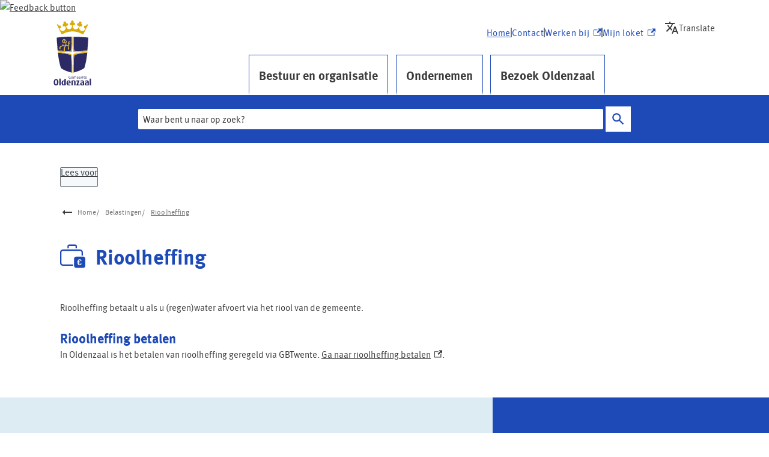

--- FILE ---
content_type: text/html; charset=utf-8
request_url: https://www.oldenzaal.nl/rioolheffing
body_size: 21589
content:
<!DOCTYPE html><html lang="nl"><head><meta charSet="utf-8"/><meta name="viewport" content="width=device-width"/><link rel="shortcut icon" href="/images/favicond6314f62c97fe9ba.ico"/><title>Rioolheffing | Gemeente Oldenzaal</title><meta name="description" content="Rioolheffing betaalt u als u (regen)water afvoert via het riool van de gemeente. In Oldenzaal is het betalen van rioolheffing geregeld via GBTwente. "/><meta property="og:title" content="Rioolheffing"/><meta property="og:type" content="Pagina"/><meta property="og:url" content="https://www.oldenzaal.nl/rioolheffing"/><meta property="og:logo" content="https://www.oldenzaal.nl/images/logo2d85cd83dc936621.svg"/><meta property="og:image:width" content="1280"/><meta property="og:image:height" content="670"/><meta property="og:site_name" content="Gemeente Oldenzaal"/><meta property="og:locale" content="nl"/><meta name="twitter:card" content="summary_large_image"/><meta name="twitter:title" content="Rioolheffing"/><meta name="twitter:description" content="Rioolheffing betaalt u als u (regen)water afvoert via het riool van de gemeente. In Oldenzaal is het betalen van rioolheffing geregeld via GBTwente. "/><link rel="dns-prefetch" href="//cdn1.readspeaker.com"/><link rel="prefetch" href="https://cdn1.readspeaker.com/script/13342/webReader/webReader.js?pids=wr"/><meta name="next-head-count" content="8"/><link rel="preload" href="/_next/static/css/3a0523ecd1a05ffd.css" as="style"/><link rel="stylesheet" href="/_next/static/css/3a0523ecd1a05ffd.css" data-n-g=""/><noscript data-n-css=""></noscript><script defer="" nomodule="" src="/_next/static/chunks/polyfills-c67a75d1b6f99dc8.js"></script><script src="/_next/static/chunks/webpack-a4a8791b2b95ac3c.js" defer=""></script><script src="/_next/static/chunks/framework-4507e49ee810f60a.js" defer=""></script><script src="/_next/static/chunks/main-4eaf9c8f217ad8c1.js" defer=""></script><script src="/_next/static/chunks/pages/_app-ba23d5348bffbd28.js" defer=""></script><script src="/_next/static/chunks/82718-1d748ac759eff948.js" defer=""></script><script src="/_next/static/chunks/pages/%5B...path%5D-e3338d8fa3fdaabf.js" defer=""></script><script src="/_next/static/50918a97/_buildManifest.js" defer=""></script><script src="/_next/static/50918a97/_ssgManifest.js" defer=""></script><style id="jss-server-side">html {
  box-sizing: border-box;
  -webkit-font-smoothing: antialiased;
  -moz-osx-font-smoothing: grayscale;
}
*, *::before, *::after {
  box-sizing: inherit;
}
strong, b {
  font-weight: 700;
}
body {
  color: #3C3C3C;
  margin: 0;
  font-size: 15px;
  font-family: "MetaPro",Arial,Helvetica,sans-serif;
  font-weight: normal;
  line-height: 1.6em;
  letter-spacing: 0;
  background-color: #fff;
}
@media print {
  body {
    background-color: #fff;
  }
}
  body::backdrop {
    background-color: #fafafa;
  }
  body.mobile-menu-open {
    overflow: hidden;
  }
  fontFamily {
    0: ";
    1: R;
    2: o;
    3: b;
    4: o;
    5: t;
    6: o;
    7: ";
    8: ,;
    9:  ;
    10: ";
    11: H;
    12: e;
    13: l;
    14: v;
    15: e;
    16: t;
    17: i;
    18: c;
    19: a;
    20: ";
    21: ,;
    22:  ;
    23: ";
    24: A;
    25: r;
    26: i;
    27: a;
    28: l;
    29: ";
    30: ,;
    31:  ;
    32: s;
    33: a;
    34: n;
    35: s;
    36: -;
    37: s;
    38: e;
    39: r;
    40: i;
    41: f;
  }
  h1 {
    color: #1d4ab7;
    font-size: 2.1rem;
    font-family: "MetaPro",Arial,Helvetica,sans-serif;
    font-weight: bold;
    line-height: 1.2em;
    letter-spacing: 0;
  }
  h2 {
    color: #1d4ab7;
    font-size: 1.4rem;
    margin-top: 0;
    font-family: "MetaPro",Arial,Helvetica,sans-serif;
    font-weight: bold;
    line-height: 1.3em;
    margin-bottom: 16px;
    letter-spacing: 0;
  }
  h3 {
    color: #1d4ab7;
    font-size: 1.1rem;
    margin-top: 1.4rem;
    font-family: "MetaPro",Arial,Helvetica,sans-serif;
    font-weight: bold;
    line-height: 1.3rem;
    margin-bottom: 16px;
    letter-spacing: 0;
  }
  h4 {
    color: #1d4ab7;
    font-size: 1rem;
    margin-top: 1.33rem;
    font-family: "MetaPro",Arial,Helvetica,sans-serif;
    font-weight: bold;
    line-height: 1.5rem;
    margin-bottom: 16px;
    letter-spacing: 0;
  }
  h5 {
    color: #1d4ab7;
    font-size: 1rem;
    font-family: "MetaPro",Arial,Helvetica,sans-serif;
    font-weight: bold;
    line-height: 1.5rem;
    margin-bottom: 16px;
    letter-spacing: 0;
  }
  h6 {
    color: #1d4ab7;
    font-size: 1rem;
    font-family: "MetaPro",Arial,Helvetica,sans-serif;
    font-weight: bold;
    line-height: 1.5rem;
    margin-bottom: 16px;
    letter-spacing: 0;
  }
  subtitle1 {
    font-size: 2rem;
    font-family: "MetaPro",Arial,Helvetica,sans-serif;
    font-weight: normal;
    line-height: 2.5rem;
    letter-spacing: 0;
  }
  subtitle2 {
    font-size: 1.5rem;
    font-family: "MetaPro",Arial,Helvetica,sans-serif;
    font-weight: normal;
    line-height: 2rem;
    letter-spacing: 0;
  }
  body1 {
    color: #3C3C3C;
    font-size: 15px;
    font-family: "MetaPro",Arial,Helvetica,sans-serif;
    font-weight: normal;
    line-height: 1.6em;
    letter-spacing: 0;
  }
  body2 {
    color: #3C3C3C;
    font-size: 15px;
    font-family: "MetaPro",Arial,Helvetica,sans-serif;
    font-weight: normal;
    line-height: 1.6em;
    letter-spacing: 0;
  }
  button {
    font-size: 1.2rem;
    font-family: "MetaPro",Arial,Helvetica,sans-serif;
    font-weight: 400;
    line-height: 1.6;
    letter-spacing: 0;
    text-transform: none;
  }
  caption {
    font-size: 0.8571428571428571rem;
    font-family: "Roboto", "Helvetica", "Arial", sans-serif;
    font-weight: 400;
    line-height: 1.66;
    letter-spacing: 0.03333em;
  }
  overline {
    font-size: 0.8571428571428571rem;
    font-family: "Roboto", "Helvetica", "Arial", sans-serif;
    font-weight: 400;
    line-height: 2.66;
    letter-spacing: 0.08333em;
    text-transform: uppercase;
  }
@font-face {
  font-family: "MetaPro";
  font-style: normal;
  font-weight: 400;
  font-stretch: 100%;
  font-display: swap;
  src: url('/fonts/metapro-norm-webfontff88b31db541e8bb.woff2') format('woff2'),
          url('/fonts/metapro-norm-webfont2fab040cd4de650c.woff') format('woff'); ;
}
@font-face {
  font-family: "MetaPro";
  font-style: bold;
  font-weight: 700;
  font-stretch: 100%;
  font-display: swap;
  src: url('/fonts/metapro-bold-webfontced49a067ee6fa3e.woff2') format('woff2'),
          url('/fonts/metapro-bold-webfont77f0dcfc9dc09e92.woff') format('woff'); ;
}
@font-face {
  font-family: "droid-sans";
  font-style: normal;
  font-weight: 400;
  font-stretch: 100%;
  font-display: swap;
  src: url('/fonts/droid-sanse9ff71b89a269984.woff2') format('woff2'),
        url('/fonts/droid-sansf612178d2053f99c.woff') format('woff'); ;
}
@font-face {
  font-family: "droid-sans";
  font-style: bold;
  font-weight: 700;
  font-stretch: 100%;
  font-display: swap;
  src: url('/fonts/droid-sans-7009d5ae0d5f2f10941.woff2') format('woff2'),
        url('/fonts/droid-sans-700487c17bd24dd5b4f.woff') format('woff'); ;
}
@font-face {
  font-family: "Roboto Slab";
  font-style: normal;
  font-weight: 400;
  font-stretch: 100%;
  font-display: swap;
  src: url('/fonts/roboto-slab-v16-latin-regulardf0fa19aa4388f23.woff2') format('woff2'),
        url('/fonts/roboto-slab-v16-latin-regularb73d7e080d4d9ca1.woff') format('woff'); ;
}
@font-face {
  font-family: "Roboto Slab";
  font-style: bold;
  font-weight: 700;
  font-stretch: 100%;
  font-display: swap;
  src: url('/fonts/roboto-slab-v16-latin-70016ca49d5c228a0df.woff2') format('woff2'),
        url('/fonts/roboto-slab-v16-latin-700826837088fbebee3.woff') format('woff'); ;
}
@media (prefers-color-scheme: dark) {
  body {
    background-color: #fff !important;
  }
}
  .visually-hidden {
    clip: rect(0 0 0 0);
    width: 1px;
    border: 0;
    height: 1px;
    margin: -1px;
    overflow: hidden;
    position: absolute;
    word-wrap: normal;
    white-space: nowrap;
  }
  p {
    margin: 0;
  }
  a, .component-richtext a.MuiLink-underlineHover {
    color: #3C3C3C;
    text-decoration: underline;
  }
  a:hover, .component-richtext a.MuiLink-underlineHover:hover {
    color: #1d4ab7;
  }
  ul, ol {
    margin-top: 0;
  }
  ul li::marker, ol li::marker {
    color: #3C3C3C;
    font-weight: 600;
  }
  ol + *, p + *, ul + * , table + * , .scrollbox + *  {
    margin-top: 1.56rem;
    margin-bottom: 0;
  }
  .retain-text {
    max-width: 768px;
  }
  table {
    width: 100%;
    border-spacing: 0;
    border-collapse: collapse;
  }
  table caption {
    font-size: 18px;
    text-align: start;
  }
  table tr {
    border-bottom: 1px solid #e8e8e8;
  }
  footer table tr {
    border-width: 0;
  }
  table th {
    padding: 8px;
    text-align: start;
    font-weight: 600;
    line-height: 1.6;
    vertical-align: top;
  }
  table td {
    padding: 8px;
    text-align: start;
    line-height: 1.6;
    vertical-align: top;
  }
  table thead a {
    text-decoration: underline;
  }
  table tbody a {
    color: #3C3C3C;
    text-decoration: underline;
  }
  table tbody a:link, table tbody a:visited, table tbody a:active {
    color: #3C3C3C;
    text-decoration: underline;
  }
  table tbody a.active:focus, table tbody a.active:hover, table tbody a:focus, table tbody a:hover {
    color: #1d4ab7;
    text-decoration: underline;
  }
  table tbody a:link:hover, table tbody a:visited:hover, table tbody a:active:hover {
    color: #1d4ab7;
  }
  table thead a.active:focus, table thead a.active:hover, table thead a:focus, table thead a:hover {
    color: #3C3C3C;
    text-decoration: underline;
  }
  table tr:last-child {
    border-width: 0;
  }
  table tr th:first-child, table tr td:first-child {
    padding-left: 0 !important;
  }
  table tr th:last-child, table tr td:last-child {
    padding-right: 0 !important;
  }
  .text__highlight {
    padding: 10px;
    background-color: #DCECF2;
    border-inline-start: solid 4px #1d4ab7;
  }
  .text__attention {
    padding: 10px 10px 10px 50px;
    position: relative;
    background-color: #DCECF2;
  }
  .text__attention::before {
    top: 3px;
    left: 3px;
    color: #1d4ab7;
    width: 30px;
    height: 30px;
    content: "!";
    display: flex;
    position: absolute;
    align-items: center;
    font-weight: 700;
    justify-content: center;
    background-color: #fff;
    margin-inline-end: 15px;
  }
  .skip-link-focus {
    clip: rect(0 0 0 0);
    width: 1px;
    height: 1px;
    overflow: hidden;
    position: absolute;
    clip-path: inset(50%);
    white-space: nowrap;
  }
  .skip-link {
    top: 0;
    left: 20px;
    border: 3px solid #1d4ab7;
    display: flex;
    padding: 10px;
    z-index: 999;
    position: fixed;
    transform: translateY(-101%);
    align-items: center;
    justify-content: center;
    background-color: #fff;
  }
  .skip-link:focus {
    transform: translateY(20px);
  }
  .description {
    font-size: 1rem;
  }
@media only screen and (max-width: 420px) {
  h1, h2, h3 {
    hyphens: auto;
  }
}
  body.path-webform header.content-header {
    display: none;
  }
  pxToRem {
    0: N;
    1: a;
    2: N;
    3: r;
    4: e;
    5: m;
  }
  round {  }
  .MuiSvgIcon-root {
    fill: currentColor;
    width: 1em;
    height: 1em;
    display: inline-block;
    font-size: 1.5rem;
    transition: fill 200ms cubic-bezier(0.4, 0, 0.2, 1) 0ms;
    flex-shrink: 0;
    user-select: none;
  }
  .MuiSvgIcon-colorPrimary {
    color: #1d4ab7;
  }
  .MuiSvgIcon-colorSecondary {
    color: #757474;
  }
  .MuiSvgIcon-colorAction {
    color: rgba(0, 0, 0, 0.54);
  }
  .MuiSvgIcon-colorError {
    color: #bb0000;
  }
  .MuiSvgIcon-colorDisabled {
    color: rgba(0, 0, 0, 0.26);
  }
  .MuiSvgIcon-fontSizeInherit {
    font-size: inherit;
  }
  .MuiSvgIcon-fontSizeSmall {
    font-size: 1.25rem;
  }
  .MuiSvgIcon-fontSizeLarge {
    font-size: 2.1875rem;
  }
  .MuiCollapse-root {
    height: 0;
    overflow: hidden;
    transition: height 300ms cubic-bezier(0.4, 0, 0.2, 1) 0ms;
  }
  .MuiCollapse-entered {
    height: auto;
    overflow: visible;
  }
  .MuiCollapse-hidden {
    visibility: hidden;
  }
  .MuiCollapse-wrapper {
    display: flex;
  }
  .MuiCollapse-wrapperInner {
    width: 100%;
  }
  .MuiPaper-root {
    color: #3C3C3C;
    transition: box-shadow 300ms cubic-bezier(0.4, 0, 0.2, 1) 0ms;
    background-color: #fff;
  }
  .MuiPaper-rounded {
    border-radius: 4px;
  }
  .MuiPaper-outlined {
    border: 1px solid rgba(0, 0, 0, 0.12);
  }
  .MuiPaper-elevation0 {
    box-shadow: none;
  }
  .MuiPaper-elevation1 {
    box-shadow: 0px 2px 1px -1px rgba(0,0,0,0.2),0px 1px 1px 0px rgba(0,0,0,0.14),0px 1px 3px 0px rgba(0,0,0,0.12);
  }
  .MuiPaper-elevation2 {
    box-shadow: 0px 3px 1px -2px rgba(0,0,0,0.2),0px 2px 2px 0px rgba(0,0,0,0.14),0px 1px 5px 0px rgba(0,0,0,0.12);
  }
  .MuiPaper-elevation3 {
    box-shadow: 0px 3px 3px -2px rgba(0,0,0,0.2),0px 3px 4px 0px rgba(0,0,0,0.14),0px 1px 8px 0px rgba(0,0,0,0.12);
  }
  .MuiPaper-elevation4 {
    box-shadow: 0px 2px 4px -1px rgba(0,0,0,0.2),0px 4px 5px 0px rgba(0,0,0,0.14),0px 1px 10px 0px rgba(0,0,0,0.12);
  }
  .MuiPaper-elevation5 {
    box-shadow: 0px 3px 5px -1px rgba(0,0,0,0.2),0px 5px 8px 0px rgba(0,0,0,0.14),0px 1px 14px 0px rgba(0,0,0,0.12);
  }
  .MuiPaper-elevation6 {
    box-shadow: 0px 3px 5px -1px rgba(0,0,0,0.2),0px 6px 10px 0px rgba(0,0,0,0.14),0px 1px 18px 0px rgba(0,0,0,0.12);
  }
  .MuiPaper-elevation7 {
    box-shadow: 0px 4px 5px -2px rgba(0,0,0,0.2),0px 7px 10px 1px rgba(0,0,0,0.14),0px 2px 16px 1px rgba(0,0,0,0.12);
  }
  .MuiPaper-elevation8 {
    box-shadow: 0px 5px 5px -3px rgba(0,0,0,0.2),0px 8px 10px 1px rgba(0,0,0,0.14),0px 3px 14px 2px rgba(0,0,0,0.12);
  }
  .MuiPaper-elevation9 {
    box-shadow: 0px 5px 6px -3px rgba(0,0,0,0.2),0px 9px 12px 1px rgba(0,0,0,0.14),0px 3px 16px 2px rgba(0,0,0,0.12);
  }
  .MuiPaper-elevation10 {
    box-shadow: 0px 6px 6px -3px rgba(0,0,0,0.2),0px 10px 14px 1px rgba(0,0,0,0.14),0px 4px 18px 3px rgba(0,0,0,0.12);
  }
  .MuiPaper-elevation11 {
    box-shadow: 0px 6px 7px -4px rgba(0,0,0,0.2),0px 11px 15px 1px rgba(0,0,0,0.14),0px 4px 20px 3px rgba(0,0,0,0.12);
  }
  .MuiPaper-elevation12 {
    box-shadow: 0px 7px 8px -4px rgba(0,0,0,0.2),0px 12px 17px 2px rgba(0,0,0,0.14),0px 5px 22px 4px rgba(0,0,0,0.12);
  }
  .MuiPaper-elevation13 {
    box-shadow: 0px 7px 8px -4px rgba(0,0,0,0.2),0px 13px 19px 2px rgba(0,0,0,0.14),0px 5px 24px 4px rgba(0,0,0,0.12);
  }
  .MuiPaper-elevation14 {
    box-shadow: 0px 7px 9px -4px rgba(0,0,0,0.2),0px 14px 21px 2px rgba(0,0,0,0.14),0px 5px 26px 4px rgba(0,0,0,0.12);
  }
  .MuiPaper-elevation15 {
    box-shadow: 0px 8px 9px -5px rgba(0,0,0,0.2),0px 15px 22px 2px rgba(0,0,0,0.14),0px 6px 28px 5px rgba(0,0,0,0.12);
  }
  .MuiPaper-elevation16 {
    box-shadow: 0px 8px 10px -5px rgba(0,0,0,0.2),0px 16px 24px 2px rgba(0,0,0,0.14),0px 6px 30px 5px rgba(0,0,0,0.12);
  }
  .MuiPaper-elevation17 {
    box-shadow: 0px 8px 11px -5px rgba(0,0,0,0.2),0px 17px 26px 2px rgba(0,0,0,0.14),0px 6px 32px 5px rgba(0,0,0,0.12);
  }
  .MuiPaper-elevation18 {
    box-shadow: 0px 9px 11px -5px rgba(0,0,0,0.2),0px 18px 28px 2px rgba(0,0,0,0.14),0px 7px 34px 6px rgba(0,0,0,0.12);
  }
  .MuiPaper-elevation19 {
    box-shadow: 0px 9px 12px -6px rgba(0,0,0,0.2),0px 19px 29px 2px rgba(0,0,0,0.14),0px 7px 36px 6px rgba(0,0,0,0.12);
  }
  .MuiPaper-elevation20 {
    box-shadow: 0px 10px 13px -6px rgba(0,0,0,0.2),0px 20px 31px 3px rgba(0,0,0,0.14),0px 8px 38px 7px rgba(0,0,0,0.12);
  }
  .MuiPaper-elevation21 {
    box-shadow: 0px 10px 13px -6px rgba(0,0,0,0.2),0px 21px 33px 3px rgba(0,0,0,0.14),0px 8px 40px 7px rgba(0,0,0,0.12);
  }
  .MuiPaper-elevation22 {
    box-shadow: 0px 10px 14px -6px rgba(0,0,0,0.2),0px 22px 35px 3px rgba(0,0,0,0.14),0px 8px 42px 7px rgba(0,0,0,0.12);
  }
  .MuiPaper-elevation23 {
    box-shadow: 0px 11px 14px -7px rgba(0,0,0,0.2),0px 23px 36px 3px rgba(0,0,0,0.14),0px 9px 44px 8px rgba(0,0,0,0.12);
  }
  .MuiPaper-elevation24 {
    box-shadow: 0px 11px 15px -7px rgba(0,0,0,0.2),0px 24px 38px 3px rgba(0,0,0,0.14),0px 9px 46px 8px rgba(0,0,0,0.12);
  }
  .MuiAccordion-root {
    position: relative;
    transition: margin 150ms cubic-bezier(0.4, 0, 0.2, 1) 0ms;
  }
  .MuiAccordion-root:before {
    top: -1px;
    left: 0;
    right: 0;
    height: 1px;
    content: "";
    opacity: 1;
    position: absolute;
    transition: opacity 150ms cubic-bezier(0.4, 0, 0.2, 1) 0ms,background-color 150ms cubic-bezier(0.4, 0, 0.2, 1) 0ms;
    background-color: rgba(0, 0, 0, 0.12);
  }
  .MuiAccordion-root.Mui-expanded {
    margin: 16px 0;
  }
  .MuiAccordion-root.Mui-disabled {
    background-color: rgba(0, 0, 0, 0.12);
  }
  .MuiAccordion-root.Mui-expanded + .MuiAccordion-root:before {
    display: none;
  }
  .MuiAccordion-root.Mui-expanded:first-child {
    margin-top: 0;
  }
  .MuiAccordion-root.Mui-expanded:last-child {
    margin-bottom: 0;
  }
  .MuiAccordion-root.Mui-expanded:before {
    opacity: 0;
  }
  .MuiAccordion-root:first-child:before {
    display: none;
  }
  .MuiAccordion-rounded {
    border-radius: 0;
  }
  .MuiAccordion-rounded:first-child {
    border-top-left-radius: 4px;
    border-top-right-radius: 4px;
  }
  .MuiAccordion-rounded:last-child {
    border-bottom-left-radius: 4px;
    border-bottom-right-radius: 4px;
  }
@supports (-ms-ime-align: auto) {
  .MuiAccordion-rounded:last-child {
    border-bottom-left-radius: 0;
    border-bottom-right-radius: 0;
  }
}
  .MuiAccordionDetails-root {
    display: flex;
    padding: 8px 16px 16px;
  }
  .MuiButtonBase-root {
    color: inherit;
    border: 0;
    cursor: pointer;
    margin: 0;
    display: inline-flex;
    outline: 0;
    padding: 0;
    position: relative;
    align-items: center;
    user-select: none;
    border-radius: 0;
    vertical-align: middle;
    -moz-appearance: none;
    justify-content: center;
    text-decoration: none;
    background-color: transparent;
    -webkit-appearance: none;
    -webkit-tap-highlight-color: transparent;
  }
  .MuiButtonBase-root::-moz-focus-inner {
    border-style: none;
  }
  .MuiButtonBase-root.Mui-disabled {
    cursor: default;
    pointer-events: none;
  }
@media print {
  .MuiButtonBase-root {
    color-adjust: exact;
  }
}
  .MuiIconButton-root {
    flex: 0 0 auto;
    color: rgba(0, 0, 0, 0.54);
    padding: 12px;
    overflow: visible;
    font-size: 1.5rem;
    text-align: center;
    transition: background-color 150ms cubic-bezier(0.4, 0, 0.2, 1) 0ms;
    border-radius: 50%;
  }
  .MuiIconButton-root:hover {
    background-color: rgba(0, 0, 0, 0.04);
  }
  .MuiIconButton-root.Mui-disabled {
    color: rgba(0, 0, 0, 0.26);
    background-color: transparent;
  }
@media (hover: none) {
  .MuiIconButton-root:hover {
    background-color: transparent;
  }
}
  .MuiIconButton-edgeStart {
    margin-left: -12px;
  }
  .MuiIconButton-sizeSmall.MuiIconButton-edgeStart {
    margin-left: -3px;
  }
  .MuiIconButton-edgeEnd {
    margin-right: -12px;
  }
  .MuiIconButton-sizeSmall.MuiIconButton-edgeEnd {
    margin-right: -3px;
  }
  .MuiIconButton-colorInherit {
    color: inherit;
  }
  .MuiIconButton-colorPrimary {
    color: #1d4ab7;
  }
  .MuiIconButton-colorPrimary:hover {
    background-color: rgba(29, 74, 183, 0.04);
  }
@media (hover: none) {
  .MuiIconButton-colorPrimary:hover {
    background-color: transparent;
  }
}
  .MuiIconButton-colorSecondary {
    color: #757474;
  }
  .MuiIconButton-colorSecondary:hover {
    background-color: rgba(117, 116, 116, 0.04);
  }
@media (hover: none) {
  .MuiIconButton-colorSecondary:hover {
    background-color: transparent;
  }
}
  .MuiIconButton-sizeSmall {
    padding: 3px;
    font-size: 1.125rem;
  }
  .MuiIconButton-label {
    width: 100%;
    display: flex;
    align-items: inherit;
    justify-content: inherit;
  }
  .MuiAccordionSummary-root {
    display: flex;
    padding: 0px 16px;
    min-height: 48px;
    transition: min-height 150ms cubic-bezier(0.4, 0, 0.2, 1) 0ms,background-color 150ms cubic-bezier(0.4, 0, 0.2, 1) 0ms;
  }
  .MuiAccordionSummary-root:hover:not(.Mui-disabled) {
    cursor: pointer;
  }
  .MuiAccordionSummary-root.Mui-expanded {
    min-height: 64px;
  }
  .MuiAccordionSummary-root.Mui-focused, .MuiAccordionSummary-root.Mui-focusVisible {
    background-color: rgba(0, 0, 0, 0.12);
  }
  .MuiAccordionSummary-root.Mui-disabled {
    opacity: 0.38;
  }
  .MuiAccordionSummary-content {
    margin: 12px 0;
    display: flex;
    flex-grow: 1;
    transition: margin 150ms cubic-bezier(0.4, 0, 0.2, 1) 0ms;
  }
  .MuiAccordionSummary-content.Mui-expanded {
    margin: 20px 0;
  }
  .MuiAccordionSummary-expandIcon {
    transform: rotate(0deg);
    transition: transform 150ms cubic-bezier(0.4, 0, 0.2, 1) 0ms;
  }
  .MuiAccordionSummary-expandIcon:hover {
    background-color: transparent;
  }
  .MuiAccordionSummary-expandIcon.Mui-expanded {
    transform: rotate(180deg);
  }

  .jss19 {
    display: flex;
    flex-grow: 1;
    flex-direction: row;
    justify-content: space-between;
  }
  .jss20 {  }
  .jss34 {  }
  .jss35 {
    display: flex;
    flex-grow: 1;
    flex-direction: column;
    justify-content: space-between;
  }
  .jss47 {  }
  .jss50 {  }
  .jss66 {
    width: 100%;
  }
  .jss67 {  }
  .jss92 {  }
  .jss110 {  }
  .MuiTypography-root {
    margin: 0;
  }
  .MuiTypography-body2 {
    color: #3C3C3C;
    font-size: 15px;
    font-family: "MetaPro",Arial,Helvetica,sans-serif;
    font-weight: normal;
    line-height: 1.6em;
    letter-spacing: 0;
  }
  .MuiTypography-body1 {
    color: #3C3C3C;
    font-size: 15px;
    font-family: "MetaPro",Arial,Helvetica,sans-serif;
    font-weight: normal;
    line-height: 1.6em;
    letter-spacing: 0;
  }
  .MuiTypography-caption {
    font-size: 0.75rem;
    font-family: "Roboto", "Helvetica", "Arial", sans-serif;
    font-weight: 400;
    line-height: 1.66;
    letter-spacing: 0.03333em;
  }
  .MuiTypography-button {
    font-size: 1.2rem;
    font-family: "MetaPro",Arial,Helvetica,sans-serif;
    font-weight: 400;
    line-height: 1.6;
    letter-spacing: 0;
    text-transform: none;
  }
  .MuiTypography-h1 {
    color: #1d4ab7;
    font-size: 2.1rem;
    font-family: "MetaPro",Arial,Helvetica,sans-serif;
    font-weight: bold;
    line-height: 1.2em;
    letter-spacing: 0;
  }
  .MuiTypography-h2 {
    color: #1d4ab7;
    font-size: 1.4rem;
    margin-top: 0;
    font-family: "MetaPro",Arial,Helvetica,sans-serif;
    font-weight: bold;
    line-height: 1.3em;
    margin-bottom: 16px;
    letter-spacing: 0;
  }
  .MuiTypography-h3 {
    color: #1d4ab7;
    font-size: 1.1rem;
    margin-top: 1.4rem;
    font-family: "MetaPro",Arial,Helvetica,sans-serif;
    font-weight: bold;
    line-height: 1.3rem;
    margin-bottom: 16px;
    letter-spacing: 0;
  }
  .MuiTypography-h4 {
    color: #1d4ab7;
    font-size: 1rem;
    margin-top: 1.33rem;
    font-family: "MetaPro",Arial,Helvetica,sans-serif;
    font-weight: bold;
    line-height: 1.5rem;
    margin-bottom: 16px;
    letter-spacing: 0;
  }
  .MuiTypography-h5 {
    color: #1d4ab7;
    font-size: 1rem;
    font-family: "MetaPro",Arial,Helvetica,sans-serif;
    font-weight: bold;
    line-height: 1.5rem;
    margin-bottom: 16px;
    letter-spacing: 0;
  }
  .MuiTypography-h6 {
    color: #1d4ab7;
    font-size: 1rem;
    font-family: "MetaPro",Arial,Helvetica,sans-serif;
    font-weight: bold;
    line-height: 1.5rem;
    margin-bottom: 16px;
    letter-spacing: 0;
  }
  .MuiTypography-subtitle1 {
    font-size: 2rem;
    font-family: "MetaPro",Arial,Helvetica,sans-serif;
    font-weight: normal;
    line-height: 2.5rem;
    letter-spacing: 0;
  }
  .MuiTypography-subtitle2 {
    font-size: 1.5rem;
    font-family: "MetaPro",Arial,Helvetica,sans-serif;
    font-weight: normal;
    line-height: 2rem;
    letter-spacing: 0;
  }
  .MuiTypography-overline {
    font-size: 0.75rem;
    font-family: "Roboto", "Helvetica", "Arial", sans-serif;
    font-weight: 400;
    line-height: 2.66;
    letter-spacing: 0.08333em;
    text-transform: uppercase;
  }
  .MuiTypography-srOnly {
    width: 1px;
    height: 1px;
    overflow: hidden;
    position: absolute;
  }
  .MuiTypography-alignLeft {
    text-align: left;
  }
  .MuiTypography-alignCenter {
    text-align: center;
  }
  .MuiTypography-alignRight {
    text-align: right;
  }
  .MuiTypography-alignJustify {
    text-align: justify;
  }
  .MuiTypography-noWrap {
    overflow: hidden;
    white-space: nowrap;
    text-overflow: ellipsis;
  }
  .MuiTypography-gutterBottom {
    margin-bottom: 0.35em;
  }
  .MuiTypography-paragraph {
    margin-bottom: 16px;
  }
  .MuiTypography-colorInherit {
    color: inherit;
  }
  .MuiTypography-colorPrimary {
    color: #1d4ab7;
  }
  .MuiTypography-colorSecondary {
    color: #757474;
  }
  .MuiTypography-colorTextPrimary {
    color: #3C3C3C;
  }
  .MuiTypography-colorTextSecondary {
    color: #3C3C3C;
  }
  .MuiTypography-colorError {
    color: #bb0000;
  }
  .MuiTypography-displayInline {
    display: inline;
  }
  .MuiTypography-displayBlock {
    display: block;
  }
  .MuiButton-root {
    color: #3C3C3C;
    padding: 6px 16px;
    font-size: 1.2rem;
    min-width: 64px;
    box-sizing: border-box;
    transition: background-color 250ms cubic-bezier(0.4, 0, 0.2, 1) 0ms,box-shadow 250ms cubic-bezier(0.4, 0, 0.2, 1) 0ms,border 250ms cubic-bezier(0.4, 0, 0.2, 1) 0ms;
    font-family: "MetaPro",Arial,Helvetica,sans-serif;
    font-weight: 400;
    line-height: 1.6;
    border-radius: 4px;
    letter-spacing: 0;
    text-transform: none;
  }
  .MuiButton-root:hover {
    text-decoration: none;
    background-color: rgba(60, 60, 60, 0.04);
  }
  .MuiButton-root.Mui-disabled {
    color: rgba(0, 0, 0, 0.26);
  }
@media (hover: none) {
  .MuiButton-root:hover {
    background-color: transparent;
  }
}
  .MuiButton-root:hover.Mui-disabled {
    background-color: transparent;
  }
  .MuiButton-label {
    width: 100%;
    display: inherit;
    align-items: inherit;
    justify-content: inherit;
  }
  .MuiButton-text {
    padding: 6px 8px;
  }
  .MuiButton-textPrimary {
    color: #1d4ab7;
  }
  .MuiButton-textPrimary:hover {
    background-color: rgba(29, 74, 183, 0.04);
  }
@media (hover: none) {
  .MuiButton-textPrimary:hover {
    background-color: transparent;
  }
}
  .MuiButton-textSecondary {
    color: #757474;
  }
  .MuiButton-textSecondary:hover {
    background-color: rgba(117, 116, 116, 0.04);
  }
@media (hover: none) {
  .MuiButton-textSecondary:hover {
    background-color: transparent;
  }
}
  .MuiButton-outlined {
    border: 1px solid rgba(0, 0, 0, 0.23);
    padding: 5px 15px;
  }
  .MuiButton-outlined.Mui-disabled {
    border: 1px solid rgba(0, 0, 0, 0.12);
  }
  .MuiButton-outlinedPrimary {
    color: #1d4ab7;
    border: 1px solid rgba(29, 74, 183, 0.5);
  }
  .MuiButton-outlinedPrimary:hover {
    border: 1px solid #1d4ab7;
    background-color: rgba(29, 74, 183, 0.04);
  }
@media (hover: none) {
  .MuiButton-outlinedPrimary:hover {
    background-color: transparent;
  }
}
  .MuiButton-outlinedSecondary {
    color: #757474;
    border: 1px solid rgba(117, 116, 116, 0.5);
  }
  .MuiButton-outlinedSecondary:hover {
    border: 1px solid #757474;
    background-color: rgba(117, 116, 116, 0.04);
  }
  .MuiButton-outlinedSecondary.Mui-disabled {
    border: 1px solid rgba(0, 0, 0, 0.26);
  }
@media (hover: none) {
  .MuiButton-outlinedSecondary:hover {
    background-color: transparent;
  }
}
  .MuiButton-contained {
    color: rgba(0, 0, 0, 0.87);
    box-shadow: 0px 3px 1px -2px rgba(0,0,0,0.2),0px 2px 2px 0px rgba(0,0,0,0.14),0px 1px 5px 0px rgba(0,0,0,0.12);
    background-color: #e8e8e8;
  }
  .MuiButton-contained:hover {
    box-shadow: 0px 2px 4px -1px rgba(0,0,0,0.2),0px 4px 5px 0px rgba(0,0,0,0.14),0px 1px 10px 0px rgba(0,0,0,0.12);
    background-color: #d5d5d5;
  }
  .MuiButton-contained.Mui-focusVisible {
    box-shadow: 0px 3px 5px -1px rgba(0,0,0,0.2),0px 6px 10px 0px rgba(0,0,0,0.14),0px 1px 18px 0px rgba(0,0,0,0.12);
  }
  .MuiButton-contained:active {
    box-shadow: 0px 5px 5px -3px rgba(0,0,0,0.2),0px 8px 10px 1px rgba(0,0,0,0.14),0px 3px 14px 2px rgba(0,0,0,0.12);
  }
  .MuiButton-contained.Mui-disabled {
    color: rgba(0, 0, 0, 0.26);
    box-shadow: none;
    background-color: rgba(0, 0, 0, 0.12);
  }
@media (hover: none) {
  .MuiButton-contained:hover {
    box-shadow: 0px 3px 1px -2px rgba(0,0,0,0.2),0px 2px 2px 0px rgba(0,0,0,0.14),0px 1px 5px 0px rgba(0,0,0,0.12);
    background-color: #e8e8e8;
  }
}
  .MuiButton-contained:hover.Mui-disabled {
    background-color: rgba(0, 0, 0, 0.12);
  }
  .MuiButton-containedPrimary {
    color: #f7f7f7;
    background-color: #1d4ab7;
  }
  .MuiButton-containedPrimary:hover {
    background-color: rgb(20, 51, 128);
  }
@media (hover: none) {
  .MuiButton-containedPrimary:hover {
    background-color: #1d4ab7;
  }
}
  .MuiButton-containedSecondary {
    color: #fff;
    background-color: #757474;
  }
  .MuiButton-containedSecondary:hover {
    background-color: rgb(81, 81, 81);
  }
@media (hover: none) {
  .MuiButton-containedSecondary:hover {
    background-color: #757474;
  }
}
  .MuiButton-disableElevation {
    box-shadow: none;
  }
  .MuiButton-disableElevation:hover {
    box-shadow: none;
  }
  .MuiButton-disableElevation.Mui-focusVisible {
    box-shadow: none;
  }
  .MuiButton-disableElevation:active {
    box-shadow: none;
  }
  .MuiButton-disableElevation.Mui-disabled {
    box-shadow: none;
  }
  .MuiButton-colorInherit {
    color: inherit;
    border-color: currentColor;
  }
  .MuiButton-textSizeSmall {
    padding: 4px 5px;
    font-size: 0.8125rem;
  }
  .MuiButton-textSizeLarge {
    padding: 8px 11px;
    font-size: 0.9375rem;
  }
  .MuiButton-outlinedSizeSmall {
    padding: 3px 9px;
    font-size: 0.8125rem;
  }
  .MuiButton-outlinedSizeLarge {
    padding: 7px 21px;
    font-size: 0.9375rem;
  }
  .MuiButton-containedSizeSmall {
    padding: 4px 10px;
    font-size: 0.8125rem;
  }
  .MuiButton-containedSizeLarge {
    padding: 8px 22px;
    font-size: 0.9375rem;
  }
  .MuiButton-fullWidth {
    width: 100%;
  }
  .MuiButton-startIcon {
    display: inherit;
    margin-left: -4px;
    margin-right: 8px;
  }
  .MuiButton-startIcon.MuiButton-iconSizeSmall {
    margin-left: -2px;
  }
  .MuiButton-endIcon {
    display: inherit;
    margin-left: 8px;
    margin-right: -4px;
  }
  .MuiButton-endIcon.MuiButton-iconSizeSmall {
    margin-right: -2px;
  }
  .MuiButton-iconSizeSmall > *:first-child {
    font-size: 18px;
  }
  .MuiButton-iconSizeMedium > *:first-child {
    font-size: 20px;
  }
  .MuiButton-iconSizeLarge > *:first-child {
    font-size: 22px;
  }
  .MuiContainer-root {
    width: 100%;
    display: block;
    box-sizing: border-box;
    margin-left: auto;
    margin-right: auto;
    padding-left: 16px;
    padding-right: 16px;
  }
@media (min-width:768px) {
  .MuiContainer-root {
    padding-left: 24px;
    padding-right: 24px;
  }
}
  .MuiContainer-disableGutters {
    padding-left: 0;
    padding-right: 0;
  }
@media (min-width:420px) {
  .MuiContainer-fixed {
    max-width: 420px;
  }
}
@media (min-width:768px) {
  .MuiContainer-fixed {
    max-width: 768px;
  }
}
@media (min-width:960px) {
  .MuiContainer-fixed {
    max-width: 960px;
  }
}
@media (min-width:1280px) {
  .MuiContainer-fixed {
    max-width: 1280px;
  }
}
@media (min-width:1920px) {
  .MuiContainer-fixed {
    max-width: 1920px;
  }
}
@media (min-width:420px) {
  .MuiContainer-maxWidthXs {
    max-width: 444px;
  }
}
@media (min-width:768px) {
  .MuiContainer-maxWidthSm {
    max-width: 768px;
  }
}
@media (min-width:960px) {
  .MuiContainer-maxWidthMd {
    max-width: 960px;
  }
}
@media (min-width:1280px) {
  .MuiContainer-maxWidthLg {
    max-width: 1280px;
  }
}
@media (min-width:1920px) {
  .MuiContainer-maxWidthXl {
    max-width: 1920px;
  }
}
@keyframes mui-auto-fill {}
@keyframes mui-auto-fill-cancel {}
  .MuiInputBase-root {
    color: #3C3C3C;
    cursor: text;
    display: inline-flex;
    position: relative;
    font-size: 15px;
    box-sizing: border-box;
    align-items: center;
    font-family: "MetaPro",Arial,Helvetica,sans-serif;
    font-weight: normal;
    line-height: 1.1876em;
    letter-spacing: 0;
  }
  .MuiInputBase-root.Mui-disabled {
    color: rgba(0, 0, 0, 0.38);
    cursor: default;
  }
  .MuiInputBase-multiline {
    padding: 6px 0 7px;
  }
  .MuiInputBase-multiline.MuiInputBase-marginDense {
    padding-top: 3px;
  }
  .MuiInputBase-fullWidth {
    width: 100%;
  }
  .MuiInputBase-input {
    font: inherit;
    color: currentColor;
    width: 100%;
    border: 0;
    height: 1.1876em;
    margin: 0;
    display: block;
    padding: 6px 0 7px;
    min-width: 0;
    background: none;
    box-sizing: content-box;
    animation-name: mui-auto-fill-cancel;
    letter-spacing: inherit;
    animation-duration: 10ms;
    -webkit-tap-highlight-color: transparent;
  }
  .MuiInputBase-input::-webkit-input-placeholder {
    color: currentColor;
    opacity: 0.42;
    transition: opacity 200ms cubic-bezier(0.4, 0, 0.2, 1) 0ms;
  }
  .MuiInputBase-input::-moz-placeholder {
    color: currentColor;
    opacity: 0.42;
    transition: opacity 200ms cubic-bezier(0.4, 0, 0.2, 1) 0ms;
  }
  .MuiInputBase-input:-ms-input-placeholder {
    color: currentColor;
    opacity: 0.42;
    transition: opacity 200ms cubic-bezier(0.4, 0, 0.2, 1) 0ms;
  }
  .MuiInputBase-input::-ms-input-placeholder {
    color: currentColor;
    opacity: 0.42;
    transition: opacity 200ms cubic-bezier(0.4, 0, 0.2, 1) 0ms;
  }
  .MuiInputBase-input:focus {
    outline: 0;
  }
  .MuiInputBase-input:invalid {
    box-shadow: none;
  }
  .MuiInputBase-input::-webkit-search-decoration {
    -webkit-appearance: none;
  }
  .MuiInputBase-input.Mui-disabled {
    opacity: 1;
  }
  .MuiInputBase-input:-webkit-autofill {
    animation-name: mui-auto-fill;
    animation-duration: 5000s;
  }
  label[data-shrink=false] + .MuiInputBase-formControl .MuiInputBase-input::-webkit-input-placeholder {
    opacity: 0 !important;
  }
  label[data-shrink=false] + .MuiInputBase-formControl .MuiInputBase-input::-moz-placeholder {
    opacity: 0 !important;
  }
  label[data-shrink=false] + .MuiInputBase-formControl .MuiInputBase-input:-ms-input-placeholder {
    opacity: 0 !important;
  }
  label[data-shrink=false] + .MuiInputBase-formControl .MuiInputBase-input::-ms-input-placeholder {
    opacity: 0 !important;
  }
  label[data-shrink=false] + .MuiInputBase-formControl .MuiInputBase-input:focus::-webkit-input-placeholder {
    opacity: 0.42;
  }
  label[data-shrink=false] + .MuiInputBase-formControl .MuiInputBase-input:focus::-moz-placeholder {
    opacity: 0.42;
  }
  label[data-shrink=false] + .MuiInputBase-formControl .MuiInputBase-input:focus:-ms-input-placeholder {
    opacity: 0.42;
  }
  label[data-shrink=false] + .MuiInputBase-formControl .MuiInputBase-input:focus::-ms-input-placeholder {
    opacity: 0.42;
  }
  .MuiInputBase-inputMarginDense {
    padding-top: 3px;
  }
  .MuiInputBase-inputMultiline {
    height: auto;
    resize: none;
    padding: 0;
  }
  .MuiInputBase-inputTypeSearch {
    -moz-appearance: textfield;
    -webkit-appearance: textfield;
  }
  .MuiFormControl-root {
    border: 0;
    margin: 0;
    display: inline-flex;
    padding: 0;
    position: relative;
    min-width: 0;
    flex-direction: column;
    vertical-align: top;
  }
  .MuiFormControl-marginNormal {
    margin-top: 16px;
    margin-bottom: 8px;
  }
  .MuiFormControl-marginDense {
    margin-top: 8px;
    margin-bottom: 4px;
  }
  .MuiFormControl-fullWidth {
    width: 100%;
  }
  .MuiFormLabel-root {
    color: #3C3C3C;
    padding: 0;
    font-size: 15px;
    font-family: "MetaPro",Arial,Helvetica,sans-serif;
    font-weight: normal;
    line-height: 1;
    letter-spacing: 0;
  }
  .MuiFormLabel-root.Mui-focused {
    color: #1d4ab7;
  }
  .MuiFormLabel-root.Mui-disabled {
    color: rgba(0, 0, 0, 0.38);
  }
  .MuiFormLabel-root.Mui-error {
    color: #bb0000;
  }
  .MuiFormLabel-colorSecondary.Mui-focused {
    color: #757474;
  }
  .MuiFormLabel-asterisk.Mui-error {
    color: #bb0000;
  }
  .MuiGrid-container {
    width: 100%;
    display: flex;
    flex-wrap: wrap;
    box-sizing: border-box;
  }
  .MuiGrid-item {
    margin: 0;
    box-sizing: border-box;
  }
  .MuiGrid-zeroMinWidth {
    min-width: 0;
  }
  .MuiGrid-direction-xs-column {
    flex-direction: column;
  }
  .MuiGrid-direction-xs-column-reverse {
    flex-direction: column-reverse;
  }
  .MuiGrid-direction-xs-row-reverse {
    flex-direction: row-reverse;
  }
  .MuiGrid-wrap-xs-nowrap {
    flex-wrap: nowrap;
  }
  .MuiGrid-wrap-xs-wrap-reverse {
    flex-wrap: wrap-reverse;
  }
  .MuiGrid-align-items-xs-center {
    align-items: center;
  }
  .MuiGrid-align-items-xs-flex-start {
    align-items: flex-start;
  }
  .MuiGrid-align-items-xs-flex-end {
    align-items: flex-end;
  }
  .MuiGrid-align-items-xs-baseline {
    align-items: baseline;
  }
  .MuiGrid-align-content-xs-center {
    align-content: center;
  }
  .MuiGrid-align-content-xs-flex-start {
    align-content: flex-start;
  }
  .MuiGrid-align-content-xs-flex-end {
    align-content: flex-end;
  }
  .MuiGrid-align-content-xs-space-between {
    align-content: space-between;
  }
  .MuiGrid-align-content-xs-space-around {
    align-content: space-around;
  }
  .MuiGrid-justify-content-xs-center {
    justify-content: center;
  }
  .MuiGrid-justify-content-xs-flex-end {
    justify-content: flex-end;
  }
  .MuiGrid-justify-content-xs-space-between {
    justify-content: space-between;
  }
  .MuiGrid-justify-content-xs-space-around {
    justify-content: space-around;
  }
  .MuiGrid-justify-content-xs-space-evenly {
    justify-content: space-evenly;
  }
  .MuiGrid-spacing-xs-1 {
    width: calc(100% + 8px);
    margin: -4px;
  }
  .MuiGrid-spacing-xs-1 > .MuiGrid-item {
    padding: 4px;
  }
  .MuiGrid-spacing-xs-2 {
    width: calc(100% + 16px);
    margin: -8px;
  }
  .MuiGrid-spacing-xs-2 > .MuiGrid-item {
    padding: 8px;
  }
  .MuiGrid-spacing-xs-3 {
    width: calc(100% + 24px);
    margin: -12px;
  }
  .MuiGrid-spacing-xs-3 > .MuiGrid-item {
    padding: 12px;
  }
  .MuiGrid-spacing-xs-4 {
    width: calc(100% + 32px);
    margin: -16px;
  }
  .MuiGrid-spacing-xs-4 > .MuiGrid-item {
    padding: 16px;
  }
  .MuiGrid-spacing-xs-5 {
    width: calc(100% + 40px);
    margin: -20px;
  }
  .MuiGrid-spacing-xs-5 > .MuiGrid-item {
    padding: 20px;
  }
  .MuiGrid-spacing-xs-6 {
    width: calc(100% + 48px);
    margin: -24px;
  }
  .MuiGrid-spacing-xs-6 > .MuiGrid-item {
    padding: 24px;
  }
  .MuiGrid-spacing-xs-7 {
    width: calc(100% + 56px);
    margin: -28px;
  }
  .MuiGrid-spacing-xs-7 > .MuiGrid-item {
    padding: 28px;
  }
  .MuiGrid-spacing-xs-8 {
    width: calc(100% + 64px);
    margin: -32px;
  }
  .MuiGrid-spacing-xs-8 > .MuiGrid-item {
    padding: 32px;
  }
  .MuiGrid-spacing-xs-9 {
    width: calc(100% + 72px);
    margin: -36px;
  }
  .MuiGrid-spacing-xs-9 > .MuiGrid-item {
    padding: 36px;
  }
  .MuiGrid-spacing-xs-10 {
    width: calc(100% + 80px);
    margin: -40px;
  }
  .MuiGrid-spacing-xs-10 > .MuiGrid-item {
    padding: 40px;
  }
  .MuiGrid-grid-xs-auto {
    flex-grow: 0;
    max-width: none;
    flex-basis: auto;
  }
  .MuiGrid-grid-xs-true {
    flex-grow: 1;
    max-width: 100%;
    flex-basis: 0;
  }
  .MuiGrid-grid-xs-1 {
    flex-grow: 0;
    max-width: 8.333333%;
    flex-basis: 8.333333%;
  }
  .MuiGrid-grid-xs-2 {
    flex-grow: 0;
    max-width: 16.666667%;
    flex-basis: 16.666667%;
  }
  .MuiGrid-grid-xs-3 {
    flex-grow: 0;
    max-width: 25%;
    flex-basis: 25%;
  }
  .MuiGrid-grid-xs-4 {
    flex-grow: 0;
    max-width: 33.333333%;
    flex-basis: 33.333333%;
  }
  .MuiGrid-grid-xs-5 {
    flex-grow: 0;
    max-width: 41.666667%;
    flex-basis: 41.666667%;
  }
  .MuiGrid-grid-xs-6 {
    flex-grow: 0;
    max-width: 50%;
    flex-basis: 50%;
  }
  .MuiGrid-grid-xs-7 {
    flex-grow: 0;
    max-width: 58.333333%;
    flex-basis: 58.333333%;
  }
  .MuiGrid-grid-xs-8 {
    flex-grow: 0;
    max-width: 66.666667%;
    flex-basis: 66.666667%;
  }
  .MuiGrid-grid-xs-9 {
    flex-grow: 0;
    max-width: 75%;
    flex-basis: 75%;
  }
  .MuiGrid-grid-xs-10 {
    flex-grow: 0;
    max-width: 83.333333%;
    flex-basis: 83.333333%;
  }
  .MuiGrid-grid-xs-11 {
    flex-grow: 0;
    max-width: 91.666667%;
    flex-basis: 91.666667%;
  }
  .MuiGrid-grid-xs-12 {
    flex-grow: 0;
    max-width: 100%;
    flex-basis: 100%;
  }
@media (min-width:768px) {
  .MuiGrid-grid-sm-auto {
    flex-grow: 0;
    max-width: none;
    flex-basis: auto;
  }
  .MuiGrid-grid-sm-true {
    flex-grow: 1;
    max-width: 100%;
    flex-basis: 0;
  }
  .MuiGrid-grid-sm-1 {
    flex-grow: 0;
    max-width: 8.333333%;
    flex-basis: 8.333333%;
  }
  .MuiGrid-grid-sm-2 {
    flex-grow: 0;
    max-width: 16.666667%;
    flex-basis: 16.666667%;
  }
  .MuiGrid-grid-sm-3 {
    flex-grow: 0;
    max-width: 25%;
    flex-basis: 25%;
  }
  .MuiGrid-grid-sm-4 {
    flex-grow: 0;
    max-width: 33.333333%;
    flex-basis: 33.333333%;
  }
  .MuiGrid-grid-sm-5 {
    flex-grow: 0;
    max-width: 41.666667%;
    flex-basis: 41.666667%;
  }
  .MuiGrid-grid-sm-6 {
    flex-grow: 0;
    max-width: 50%;
    flex-basis: 50%;
  }
  .MuiGrid-grid-sm-7 {
    flex-grow: 0;
    max-width: 58.333333%;
    flex-basis: 58.333333%;
  }
  .MuiGrid-grid-sm-8 {
    flex-grow: 0;
    max-width: 66.666667%;
    flex-basis: 66.666667%;
  }
  .MuiGrid-grid-sm-9 {
    flex-grow: 0;
    max-width: 75%;
    flex-basis: 75%;
  }
  .MuiGrid-grid-sm-10 {
    flex-grow: 0;
    max-width: 83.333333%;
    flex-basis: 83.333333%;
  }
  .MuiGrid-grid-sm-11 {
    flex-grow: 0;
    max-width: 91.666667%;
    flex-basis: 91.666667%;
  }
  .MuiGrid-grid-sm-12 {
    flex-grow: 0;
    max-width: 100%;
    flex-basis: 100%;
  }
}
@media (min-width:960px) {
  .MuiGrid-grid-md-auto {
    flex-grow: 0;
    max-width: none;
    flex-basis: auto;
  }
  .MuiGrid-grid-md-true {
    flex-grow: 1;
    max-width: 100%;
    flex-basis: 0;
  }
  .MuiGrid-grid-md-1 {
    flex-grow: 0;
    max-width: 8.333333%;
    flex-basis: 8.333333%;
  }
  .MuiGrid-grid-md-2 {
    flex-grow: 0;
    max-width: 16.666667%;
    flex-basis: 16.666667%;
  }
  .MuiGrid-grid-md-3 {
    flex-grow: 0;
    max-width: 25%;
    flex-basis: 25%;
  }
  .MuiGrid-grid-md-4 {
    flex-grow: 0;
    max-width: 33.333333%;
    flex-basis: 33.333333%;
  }
  .MuiGrid-grid-md-5 {
    flex-grow: 0;
    max-width: 41.666667%;
    flex-basis: 41.666667%;
  }
  .MuiGrid-grid-md-6 {
    flex-grow: 0;
    max-width: 50%;
    flex-basis: 50%;
  }
  .MuiGrid-grid-md-7 {
    flex-grow: 0;
    max-width: 58.333333%;
    flex-basis: 58.333333%;
  }
  .MuiGrid-grid-md-8 {
    flex-grow: 0;
    max-width: 66.666667%;
    flex-basis: 66.666667%;
  }
  .MuiGrid-grid-md-9 {
    flex-grow: 0;
    max-width: 75%;
    flex-basis: 75%;
  }
  .MuiGrid-grid-md-10 {
    flex-grow: 0;
    max-width: 83.333333%;
    flex-basis: 83.333333%;
  }
  .MuiGrid-grid-md-11 {
    flex-grow: 0;
    max-width: 91.666667%;
    flex-basis: 91.666667%;
  }
  .MuiGrid-grid-md-12 {
    flex-grow: 0;
    max-width: 100%;
    flex-basis: 100%;
  }
}
@media (min-width:1280px) {
  .MuiGrid-grid-lg-auto {
    flex-grow: 0;
    max-width: none;
    flex-basis: auto;
  }
  .MuiGrid-grid-lg-true {
    flex-grow: 1;
    max-width: 100%;
    flex-basis: 0;
  }
  .MuiGrid-grid-lg-1 {
    flex-grow: 0;
    max-width: 8.333333%;
    flex-basis: 8.333333%;
  }
  .MuiGrid-grid-lg-2 {
    flex-grow: 0;
    max-width: 16.666667%;
    flex-basis: 16.666667%;
  }
  .MuiGrid-grid-lg-3 {
    flex-grow: 0;
    max-width: 25%;
    flex-basis: 25%;
  }
  .MuiGrid-grid-lg-4 {
    flex-grow: 0;
    max-width: 33.333333%;
    flex-basis: 33.333333%;
  }
  .MuiGrid-grid-lg-5 {
    flex-grow: 0;
    max-width: 41.666667%;
    flex-basis: 41.666667%;
  }
  .MuiGrid-grid-lg-6 {
    flex-grow: 0;
    max-width: 50%;
    flex-basis: 50%;
  }
  .MuiGrid-grid-lg-7 {
    flex-grow: 0;
    max-width: 58.333333%;
    flex-basis: 58.333333%;
  }
  .MuiGrid-grid-lg-8 {
    flex-grow: 0;
    max-width: 66.666667%;
    flex-basis: 66.666667%;
  }
  .MuiGrid-grid-lg-9 {
    flex-grow: 0;
    max-width: 75%;
    flex-basis: 75%;
  }
  .MuiGrid-grid-lg-10 {
    flex-grow: 0;
    max-width: 83.333333%;
    flex-basis: 83.333333%;
  }
  .MuiGrid-grid-lg-11 {
    flex-grow: 0;
    max-width: 91.666667%;
    flex-basis: 91.666667%;
  }
  .MuiGrid-grid-lg-12 {
    flex-grow: 0;
    max-width: 100%;
    flex-basis: 100%;
  }
}
@media (min-width:1920px) {
  .MuiGrid-grid-xl-auto {
    flex-grow: 0;
    max-width: none;
    flex-basis: auto;
  }
  .MuiGrid-grid-xl-true {
    flex-grow: 1;
    max-width: 100%;
    flex-basis: 0;
  }
  .MuiGrid-grid-xl-1 {
    flex-grow: 0;
    max-width: 8.333333%;
    flex-basis: 8.333333%;
  }
  .MuiGrid-grid-xl-2 {
    flex-grow: 0;
    max-width: 16.666667%;
    flex-basis: 16.666667%;
  }
  .MuiGrid-grid-xl-3 {
    flex-grow: 0;
    max-width: 25%;
    flex-basis: 25%;
  }
  .MuiGrid-grid-xl-4 {
    flex-grow: 0;
    max-width: 33.333333%;
    flex-basis: 33.333333%;
  }
  .MuiGrid-grid-xl-5 {
    flex-grow: 0;
    max-width: 41.666667%;
    flex-basis: 41.666667%;
  }
  .MuiGrid-grid-xl-6 {
    flex-grow: 0;
    max-width: 50%;
    flex-basis: 50%;
  }
  .MuiGrid-grid-xl-7 {
    flex-grow: 0;
    max-width: 58.333333%;
    flex-basis: 58.333333%;
  }
  .MuiGrid-grid-xl-8 {
    flex-grow: 0;
    max-width: 66.666667%;
    flex-basis: 66.666667%;
  }
  .MuiGrid-grid-xl-9 {
    flex-grow: 0;
    max-width: 75%;
    flex-basis: 75%;
  }
  .MuiGrid-grid-xl-10 {
    flex-grow: 0;
    max-width: 83.333333%;
    flex-basis: 83.333333%;
  }
  .MuiGrid-grid-xl-11 {
    flex-grow: 0;
    max-width: 91.666667%;
    flex-basis: 91.666667%;
  }
  .MuiGrid-grid-xl-12 {
    flex-grow: 0;
    max-width: 100%;
    flex-basis: 100%;
  }
}
  .MuiInput-root {
    position: relative;
  }
  label + .MuiInput-formControl {
    margin-top: 16px;
  }
  .MuiInput-colorSecondary.MuiInput-underline:after {
    border-bottom-color: #757474;
  }
  .MuiInput-underline:after {
    left: 0;
    right: 0;
    bottom: 0;
    content: "";
    position: absolute;
    transform: scaleX(0);
    transition: transform 200ms cubic-bezier(0.0, 0, 0.2, 1) 0ms;
    border-bottom: 2px solid #1d4ab7;
    pointer-events: none;
  }
  .MuiInput-underline.Mui-focused:after {
    transform: scaleX(1);
  }
  .MuiInput-underline.Mui-error:after {
    transform: scaleX(1);
    border-bottom-color: #bb0000;
  }
  .MuiInput-underline:before {
    left: 0;
    right: 0;
    bottom: 0;
    content: "\00a0";
    position: absolute;
    transition: border-bottom-color 200ms cubic-bezier(0.4, 0, 0.2, 1) 0ms;
    border-bottom: 1px solid rgba(0, 0, 0, 0.42);
    pointer-events: none;
  }
  .MuiInput-underline:hover:not(.Mui-disabled):before {
    border-bottom: 2px solid #3C3C3C;
  }
  .MuiInput-underline.Mui-disabled:before {
    border-bottom-style: dotted;
  }
@media (hover: none) {
  .MuiInput-underline:hover:not(.Mui-disabled):before {
    border-bottom: 1px solid rgba(0, 0, 0, 0.42);
  }
}
  .MuiInputLabel-root {
    display: block;
    transform-origin: top left;
  }
  .MuiInputLabel-formControl {
    top: 0;
    left: 0;
    position: absolute;
    transform: translate(0, 24px) scale(1);
  }
  .MuiInputLabel-marginDense {
    transform: translate(0, 21px) scale(1);
  }
  .MuiInputLabel-shrink {
    transform: translate(0, 1.5px) scale(0.75);
    transform-origin: top left;
  }
  .MuiInputLabel-animated {
    transition: color 200ms cubic-bezier(0.0, 0, 0.2, 1) 0ms,transform 200ms cubic-bezier(0.0, 0, 0.2, 1) 0ms;
  }
  .MuiInputLabel-filled {
    z-index: 1;
    transform: translate(12px, 20px) scale(1);
    pointer-events: none;
  }
  .MuiInputLabel-filled.MuiInputLabel-marginDense {
    transform: translate(12px, 17px) scale(1);
  }
  .MuiInputLabel-filled.MuiInputLabel-shrink {
    transform: translate(12px, 10px) scale(0.75);
  }
  .MuiInputLabel-filled.MuiInputLabel-shrink.MuiInputLabel-marginDense {
    transform: translate(12px, 7px) scale(0.75);
  }
  .MuiInputLabel-outlined {
    z-index: 1;
    transform: translate(14px, 20px) scale(1);
    pointer-events: none;
  }
  .MuiInputLabel-outlined.MuiInputLabel-marginDense {
    transform: translate(14px, 12px) scale(1);
  }
  .MuiInputLabel-outlined.MuiInputLabel-shrink {
    transform: translate(14px, -6px) scale(0.75);
  }
  .MuiLink-underlineNone {
    text-decoration: none;
  }
  .MuiLink-underlineHover {
    text-decoration: none;
  }
  .MuiLink-underlineHover:hover {
    text-decoration: underline;
  }
  .MuiLink-underlineAlways {
    text-decoration: underline;
  }
  .MuiLink-button {
    border: 0;
    cursor: pointer;
    margin: 0;
    outline: 0;
    padding: 0;
    position: relative;
    user-select: none;
    border-radius: 0;
    vertical-align: middle;
    -moz-appearance: none;
    background-color: transparent;
    -webkit-appearance: none;
    -webkit-tap-highlight-color: transparent;
  }
  .MuiLink-button::-moz-focus-inner {
    border-style: none;
  }
  .MuiLink-button.Mui-focusVisible {
    outline: auto;
  }
  .MuiList-root {
    margin: 0;
    padding: 0;
    position: relative;
    list-style: none;
  }
  .MuiList-padding {
    padding-top: 8px;
    padding-bottom: 8px;
  }
  .MuiList-subheader {
    padding-top: 0;
  }
  .MuiListItem-root {
    width: 100%;
    display: flex;
    position: relative;
    box-sizing: border-box;
    text-align: left;
    align-items: center;
    padding-top: 8px;
    padding-bottom: 8px;
    justify-content: flex-start;
    text-decoration: none;
  }
  .MuiListItem-root.Mui-focusVisible {
    background-color: rgba(0, 0, 0, 0.08);
  }
  .MuiListItem-root.Mui-selected, .MuiListItem-root.Mui-selected:hover {
    background-color: rgba(0, 0, 0, 0.08);
  }
  .MuiListItem-root.Mui-disabled {
    opacity: 0.5;
  }
  .MuiListItem-container {
    position: relative;
  }
  .MuiListItem-dense {
    padding-top: 4px;
    padding-bottom: 4px;
  }
  .MuiListItem-alignItemsFlexStart {
    align-items: flex-start;
  }
  .MuiListItem-divider {
    border-bottom: 1px solid rgba(0, 0, 0, 0.12);
    background-clip: padding-box;
  }
  .MuiListItem-gutters {
    padding-left: 16px;
    padding-right: 16px;
  }
  .MuiListItem-button {
    transition: background-color 150ms cubic-bezier(0.4, 0, 0.2, 1) 0ms;
  }
  .MuiListItem-button:hover {
    text-decoration: none;
    background-color: rgba(0, 0, 0, 0.04);
  }
@media (hover: none) {
  .MuiListItem-button:hover {
    background-color: transparent;
  }
}
  .MuiListItem-secondaryAction {
    padding-right: 48px;
  }
  .MuiToolbar-root {
    display: flex;
    position: relative;
    align-items: center;
  }
  .MuiToolbar-gutters {
    padding-left: 16px;
    padding-right: 16px;
  }
@media (min-width:768px) {
  .MuiToolbar-gutters {
    padding-left: 24px;
    padding-right: 24px;
  }
}
  .MuiToolbar-regular {
    min-height: 56px;
  }
@media (min-width:420px) and (orientation: landscape) {
  .MuiToolbar-regular {
    min-height: 48px;
  }
}
@media (min-width:768px) {
  .MuiToolbar-regular {
    min-height: 64px;
  }
}
  .MuiToolbar-dense {
    min-height: 48px;
  }

  .MuiAutocomplete-root.Mui-focused .MuiAutocomplete-clearIndicatorDirty {
    visibility: visible;
  }
@media (pointer: fine) {
  .MuiAutocomplete-root:hover .MuiAutocomplete-clearIndicatorDirty {
    visibility: visible;
  }
}
  .MuiAutocomplete-fullWidth {
    width: 100%;
  }
  .MuiAutocomplete-tag {
    margin: 3px;
    max-width: calc(100% - 6px);
  }
  .MuiAutocomplete-tagSizeSmall {
    margin: 2px;
    max-width: calc(100% - 4px);
  }
  .MuiAutocomplete-inputRoot {
    flex-wrap: wrap;
  }
  .MuiAutocomplete-hasPopupIcon .MuiAutocomplete-inputRoot, .MuiAutocomplete-hasClearIcon .MuiAutocomplete-inputRoot {
    padding-right: 30px;
  }
  .MuiAutocomplete-hasPopupIcon.MuiAutocomplete-hasClearIcon .MuiAutocomplete-inputRoot {
    padding-right: 56px;
  }
  .MuiAutocomplete-inputRoot .MuiAutocomplete-input {
    width: 0;
    min-width: 30px;
  }
  .MuiAutocomplete-inputRoot[class*="MuiInput-root"] {
    padding-bottom: 1px;
  }
  .MuiAutocomplete-inputRoot[class*="MuiOutlinedInput-root"] {
    padding: 9px;
  }
  .MuiAutocomplete-inputRoot[class*="MuiOutlinedInput-root"][class*="MuiOutlinedInput-marginDense"] {
    padding: 6px;
  }
  .MuiAutocomplete-inputRoot[class*="MuiFilledInput-root"] {
    padding-top: 19px;
    padding-left: 8px;
  }
  .MuiAutocomplete-inputRoot[class*="MuiFilledInput-root"][class*="MuiFilledInput-marginDense"] {
    padding-bottom: 1px;
  }
  .MuiAutocomplete-inputRoot[class*="MuiFilledInput-root"][class*="MuiFilledInput-marginDense"] .MuiAutocomplete-input {
    padding: 4.5px 4px;
  }
  .MuiAutocomplete-hasPopupIcon .MuiAutocomplete-inputRoot[class*="MuiFilledInput-root"], .MuiAutocomplete-hasClearIcon .MuiAutocomplete-inputRoot[class*="MuiFilledInput-root"] {
    padding-right: 39px;
  }
  .MuiAutocomplete-hasPopupIcon.MuiAutocomplete-hasClearIcon .MuiAutocomplete-inputRoot[class*="MuiFilledInput-root"] {
    padding-right: 65px;
  }
  .MuiAutocomplete-inputRoot[class*="MuiFilledInput-root"] .MuiAutocomplete-input {
    padding: 9px 4px;
  }
  .MuiAutocomplete-inputRoot[class*="MuiFilledInput-root"] .MuiAutocomplete-endAdornment {
    right: 9px;
  }
  .MuiAutocomplete-inputRoot[class*="MuiOutlinedInput-root"][class*="MuiOutlinedInput-marginDense"] .MuiAutocomplete-input {
    padding: 4.5px 4px;
  }
  .MuiAutocomplete-hasPopupIcon .MuiAutocomplete-inputRoot[class*="MuiOutlinedInput-root"], .MuiAutocomplete-hasClearIcon .MuiAutocomplete-inputRoot[class*="MuiOutlinedInput-root"] {
    padding-right: 39px;
  }
  .MuiAutocomplete-hasPopupIcon.MuiAutocomplete-hasClearIcon .MuiAutocomplete-inputRoot[class*="MuiOutlinedInput-root"] {
    padding-right: 65px;
  }
  .MuiAutocomplete-inputRoot[class*="MuiOutlinedInput-root"] .MuiAutocomplete-input {
    padding: 9.5px 4px;
  }
  .MuiAutocomplete-inputRoot[class*="MuiOutlinedInput-root"] .MuiAutocomplete-input:first-child {
    padding-left: 6px;
  }
  .MuiAutocomplete-inputRoot[class*="MuiOutlinedInput-root"] .MuiAutocomplete-endAdornment {
    right: 9px;
  }
  .MuiAutocomplete-inputRoot[class*="MuiInput-root"][class*="MuiInput-marginDense"] .MuiAutocomplete-input {
    padding: 4px 4px 5px;
  }
  .MuiAutocomplete-inputRoot[class*="MuiInput-root"][class*="MuiInput-marginDense"] .MuiAutocomplete-input:first-child {
    padding: 3px 0 6px;
  }
  .MuiAutocomplete-inputRoot[class*="MuiInput-root"] .MuiAutocomplete-input {
    padding: 4px;
  }
  .MuiAutocomplete-inputRoot[class*="MuiInput-root"] .MuiAutocomplete-input:first-child {
    padding: 6px 0;
  }
  .MuiAutocomplete-input {
    opacity: 0;
    flex-grow: 1;
    text-overflow: ellipsis;
  }
  .MuiAutocomplete-inputFocused {
    opacity: 1;
  }
  .MuiAutocomplete-endAdornment {
    top: calc(50% - 14px);
    right: 0;
    position: absolute;
  }
  .MuiAutocomplete-clearIndicator {
    padding: 4px;
    visibility: hidden;
    margin-right: -2px;
  }
  .MuiAutocomplete-popupIndicator {
    padding: 2px;
    margin-right: -2px;
  }
  .MuiAutocomplete-popupIndicatorOpen {
    transform: rotate(180deg);
  }
  .MuiAutocomplete-popper {
    z-index: 1300;
  }
  .MuiAutocomplete-popperDisablePortal {
    position: absolute;
  }
  .MuiAutocomplete-paper {
    color: #3C3C3C;
    margin: 4px 0;
    overflow: hidden;
    font-size: 15px;
    font-family: "MetaPro",Arial,Helvetica,sans-serif;
    font-weight: normal;
    line-height: 1.6em;
    letter-spacing: 0;
  }
  .MuiAutocomplete-listbox {
    margin: 0;
    padding: 8px 0;
    overflow: auto;
    list-style: none;
    max-height: 40vh;
  }
  .MuiAutocomplete-loading {
    color: #3C3C3C;
    padding: 14px 16px;
  }
  .MuiAutocomplete-noOptions {
    color: #3C3C3C;
    padding: 14px 16px;
  }
  .MuiAutocomplete-option {
    cursor: pointer;
    display: flex;
    outline: 0;
    box-sizing: border-box;
    min-height: 48px;
    align-items: center;
    padding-top: 6px;
    padding-left: 16px;
    padding-right: 16px;
    padding-bottom: 6px;
    justify-content: flex-start;
    -webkit-tap-highlight-color: transparent;
  }
@media (min-width:768px) {
  .MuiAutocomplete-option {
    min-height: auto;
  }
}
  .MuiAutocomplete-option[aria-selected="true"] {
    background-color: rgba(0, 0, 0, 0.08);
  }
  .MuiAutocomplete-option[data-focus="true"] {
    background-color: rgba(0, 0, 0, 0.04);
  }
  .MuiAutocomplete-option:active {
    background-color: rgba(0, 0, 0, 0.08);
  }
  .MuiAutocomplete-option[aria-disabled="true"] {
    opacity: 0.38;
    pointer-events: none;
  }
  .MuiAutocomplete-groupLabel {
    top: -8px;
    background-color: #fff;
  }
  .MuiAutocomplete-groupUl {
    padding: 0;
  }
  .MuiAutocomplete-groupUl .MuiAutocomplete-option {
    padding-left: 24px;
  }

  .jss21.MuiLink-root:has(svg.external-link-icon) {
    align-items: center;
  }
  .jss21 svg.external-link-icon {
    font-size: 0.857em;
    min-width: unset !important;
    margin-top: -2px;
    margin-inline-start: 0.5em;
  }
  .jss21 .external-link-container {
    margin: 0;
  }
  .jss96 {
    max-width: 768px;
    overflow-wrap: break-word;
  }
  .jss96 .external-link-icon {
    width: 1em;
    font-size: 0.857em;
    max-width: 14px;
    min-width: unset !important;
    margin-left: 0.5em;
  }
  .jss96 .scrollbox {
    overflow: auto;
    max-width: 100%;
    background-size: 20px 100%, 20px 100%, 10px 100%, 10px 100%;
    background-color: #fff;
    background-image: linear-gradient(to right, #fff, #fff),linear-gradient(to right, #fff, #fff), linear-gradient(to right, rgba(0,0,0,.25), rgba(255,255,255,0)),linear-gradient(to left, rgba(0,0,0,.25), rgba(255,255,255,0));
    background-repeat: no-repeat;
    background-position: left center, right center, left center, right center;
    background-attachment: local, local, scroll, scroll;
  }
  .jss96 ul:last-child, .jss96 ol:last-child {
    margin-bottom: 0;
  }
  .jss96 h2:not(.section-title), .jss96 h3, .jss96 h4, .jss96 h5, .jss96 h6 {
    margin-top: 1.56rem;
    margin-bottom: 0;
  }
  .jss96 > *:first-child {
    margin-top: 0 !important;
  }
  .jss18 {
    width: 100%;
    margin: 0 auto;
    max-width: 1120px;
  }
  .jss60 {
    clip: rect(0 0 0 0);
    width: 1px;
    border: 0;
    height: 1px;
    margin: -1px;
    overflow: hidden;
    position: absolute;
    word-wrap: normal;
    white-space: nowrap;
  }
  .jss93.grid-image-update-order .grid-item-image {
    order: -1;
  }
  .jss93 .box {
    max-width: calc(768px + 1rem) !important;
  }
  .jss93 .box  {
    position: relative;
  }
  .jss68 {
    display: flex;
    align-items: center;
    justify-content: center;
  }
  .jss68 .MuiFormLabel-root {
    clip: rect(1px,1px,1px,1px);
    height: 1px;
    overflow: hidden;
    position: absolute!important;
  }
  .jss68 .MuiFormLabel-root + .MuiInput-formControl {
    margin-top: 0;
  }
  .jss69 {
    width: 100%;
    max-width: unset;
  }
  .jss70 {
    padding: 2px;
    max-height: unset;
  }
  .jss72 {
    cursor: pointer;
    padding: 2px .4em;
    border-bottom: none;
  }
  .jss72:hover {
    background: #dadada url(undefined) 50% 50% repeat-x;
  }
  .jss72[data-focus="true"] {
    outline: 2px solid #1d4ab7;
  }
  .jss73 {
    color: #222;
    font-size: 1.1rem;
    font-weight: 400;
    line-height: 1.5;
  }
  .jss73 svg {
    display: none;
  }
  .jss74 {
    display: none;
  }
  .jss75 {
    padding: 0;
  }
  .jss76 {
    margin: 0 5px;
    z-index: 2;
    position: relative;
    font-weight: bolder;
  }
  .jss76:before {
    top: 1px;
    left: -3px;
    right: -3px;
    height: 1.3em;
    content: "";
    z-index: -1;
    position: absolute;
    background-color: #dddde4;
  }
  .jss77 {
    color: #3C3C3C;
    border: 0px solid transparent;
    margin: 0 auto;
    display: block;
    padding: 0;
    font-size: 18px;
    transition: border-color .15s ease-in-out,box-shadow .15s ease-in-out;
    line-height: 1.5;
    border-radius: 0.125rem;
    background-color: #fff;
  }
  .jss77 input::placeholder {
    color: #333;
    opacity: 1;
  }
  .jss77 input:focus {
    outline: revert;
  }
  .jss77 .MuiInput-root {
    border: none;
  }
  .jss77 .MuiAutocomplete-inputRoot[class*="MuiInput-root"] .MuiAutocomplete-input:first-child {
    padding: 0.5rem;
    border-radius: 0;
  }
  .jss77 .MuiInput-root:before {
    display: none;
  }
  .jss77 .MuiInput-root:after {
    display: none;
  }
@media (max-width:959.95px) {
  .jss77 input::placeholder {
    font-size: 15px;
  }
}
  .jss78 {
    color: #ffffff;
    padding: 6px 8px;
    min-width: 2.625rem;
    margin-left: 0.25rem;
    text-indent: -999999em;
    border-width: 0;
    border-radius: 0;
    background-color: #1d4ab7;
  }
  .jss78:focus {
    outline: revert;
  }
  .jss78:hover, .jss78:focus {
    color: #3C3C3C;
    background-color: #f2d657;
  }
  .jss78 .MuiButton-endIcon {
    margin: 0;
  }
  .jss78:hover {
    background-color: #DCECF2;
  }
  .has-no-image .jss78 {
    color: #1d4ab7;
    background-color: #fff;
  }
  .has-no-image .jss78:hover {
    background-color: #DCECF2;
  }
  .jss78 .MuiButton-endIcon svg {
    font-size: 26px;
  }
  .jss61 {
    overflow: hidden;
    position: relative;
    min-height: 80px;
    background-color: #1d4ab7;
  }
@media (max-width:767.95px) {
  .jss61 {
    min-height: 80px;
  }
}
  .jss61 > div:not(.search-container) {
    height: 100%;
  }
  .jss61 img {
    width: 100%;
    display: block;
    object-fit: cover;
  }
  .jss61 > span {
    aspect-ratio: 3/2;
  }
@media (min-width:768px) {
  .jss61 > span {
    aspect-ratio: 5/2;
  }
}
@media (min-width:960px) {
  .jss61 > span {
    aspect-ratio: 17/4;
  }
}
  .jss62 {
    display: none;
  }
  .jss63 {
    top: 50%;
    left: 50%;
    height: auto;
    padding: 10px;
    position: absolute;
    max-width: 840px;
    transform: translate3d(-50%, -50%, 0);
  }
  .jss63 form {
    display: flex;
    justify-content: space-between;
  }
@media (max-width:959.95px) {
  .jss63 {
    max-width: calc(100% - 20px);
  }
}
@media (max-width:419.95px) {
  .jss63 {
    top: 30%;
  }
}
@media (max-width:959.95px) {
  .open .jss36 .jss43:focus-within, .open .jss36 .jss43:focus-visible {
    outline: -webkit-focus-ring-color auto 2px;
    border-radius: 2px;
    outline-style: solid !important;
  }
}
  .jss38 {
    grid-row: 2/3;
    margin-top: auto;
    grid-column: 1/3;
  }
@media (max-width:959.95px) {
  .jss38 {
    order: 1;
    margin: 0 0 20px 0;
  }
}
  .jss38 .jss41 {
    justify-content: center;
  }
  .jss38 ul {
    position: relative;
  }
  .jss38 .jss42 {
    padding: 0;
  }
  .jss38 .jss43 {
    color: #fff;
    padding: 1rem;
    font-size: 1.25rem;
    text-align: center;
    font-family: "MetaPro",Arial,Helvetica,sans-serif;
    font-weight: bold;
  }
  .jss38 .jss43:hover, .jss38 .jss43:focus {
    text-decoration: none;
  }
@media (max-width:959.95px) {
  .jss38 .jss43 {
    color: #1d4ab7;
    padding: 0.5rem 0;
    font-size: 1.25rem;
  }
}
@media (min-width:960px) {
  .jss38 .jss43:hover::before, .jss38 .jss43:focus::before {
    top: 0;
    left: 0;
    right: 0;
    bottom: 0;
    content: "";
    position: absolute;
    background: rgba(255,255,255,.3);
  }
}
@media (min-width:960px) {
  .jss38 .jss42 {
    margin: 0 !important;
    padding: 0 0.4rem;
    border-radius: 0 0 0 0;
    background-color: transparent;
  }
  .jss38 .jss42.active a {
    color: #1d4ab7!important;
    border-bottom: 5px solid #1d4ab7;
  }
  .jss38 .jss42 a {
    color: #3C3C3C!important;
    border-top: 1px solid #1d4ab7;
    border-left: 1px solid #1d4ab7;
    padding-top: calc(1rem + 5px);
    border-right: 1px solid #1d4ab7;
    border-bottom: 5px solid transparent;
  }
  .jss38 .jss42 a:hover, .jss38 .jss42 a:active, .jss38 .jss42 a:focus {
    color: #1d4ab7!important;
    border-bottom: 5px solid #1d4ab7;
  }
  .jss38 .jss42 a:hover:before, .jss38 .jss42 a:active:before, .jss38 .jss42 a:focus:before {
    content: none;
    background-color: transparent;
  }
  .jss38 .jss42.active a:before {
    content: none;
    background-color: transparent;
  }
}
@media (max-width:959.95px) {
  .jss38 .jss41 {
    flex-direction: column;
  }
}
  .jss38 .jss41 li a {
    height: 100%;
  }
  .jss39 {
    grid-row: 1/2;
    grid-column: 1/2;
  }
@media (max-width:959.95px) {
  .jss39 {
    order: 2;
  }
  .jss39 .jss41 {
    flex-direction: column;
    justify-content: flex-start;
  }
  .jss39 .jss42 {
    padding-left: 0;
  }
}
  .jss39 .jss42 + li:before {
    width: 2px;
    height: 16px;
    content: "";
    display: inline-block;
    align-self: center;
    margin-inline: -8px 10px;
    background-color: #757474;
  }
  .jss39 .jss43 {
    color: #1d4ab7;
    padding: 0;
    font-size: 15px;
    min-width: auto;
    background: none;
    font-family: "MetaPro",Arial,Helvetica,sans-serif;
    font-weight: 400;
    line-height: 1.66;
    letter-spacing: 0.03333em;
  }
  .jss39 .jss43:hover {
    background: none;
    text-decoration: underline;
  }
@media (max-width:959.95px) {
  .jss39 .jss43:before {
    content: "\2192";
    margin-right: 0.5rem;
  }
}
  .jss39 .jss42.active a {
    text-decoration: underline;
  }
@media (max-width:959.95px) {
  .jss39 .jss42 + li:before {
    display: none;
  }
}
  .jss41 {
    display: flex;
    padding: 0;
  }
  .jss42 {
    color: #ff0000;
    width: auto;
    padding-block: 0;
  }
  .jss42:first-child {
    padding-inline-start: 0;
  }
  .jss42:last-child {
    padding-inline-end: 0;
  }
  .jss43 {
    display: flex;
  }
  .jss45 {
    flex-direction: row;
    justify-content: flex-end;
  }
  .jss46 {
    padding-inline: 8px;
  }
  .jss48 {
    flex-direction: row;
    justify-content: flex-end;
  }
  .jss49 {
    padding-inline: 8px;
  }
  .jss108 {
    flex-direction: row;
    justify-content: flex-start;
  }
  .jss109 {
    padding-inline: 8px;
  }
  .jss91 {
    width: 1.25em;
    height: 1.25em;
    vertical-align: bottom;
    margin-inline-end: 0.5em;
  }
@media (max-width:959.95px) {
  .jss51 {
    order: 3;
    display: flex;
  }
}
@media (min-width:768px) {
  .jss51 {
    grid-row: 1/2;
    grid-column: 2/3;
  }
}
  .jss52 {
    display: flex;
    padding: 10px 0;
    margin-top: 20px;
    justify-content: flex-end;
  }
@media (min-width:768px) {
  .jss52 {
    margin-top: -10px;
    margin-inline-start: 20px;
  }
}
  .jss53 {
    width: auto;
    padding: 0;
  }
  .jss53 + .jss53 {
    margin-inline-start: 5px;
  }
  .jss53:last-of-type:not(.active) a {
    margin-right: -8px;
  }
  .jss54 {
    color: #3C3C3C;
    display: inline-block;
    padding: 2.5px 10px;
    font-size: 15px;
    margin-top: -2.5px;
    text-decoration: none;
  }
  .jss54:hover {
    text-decoration: underline;
  }
  .jss54:hover, .active .jss54 {
    color: #fff;
    border-radius: 0;
    background-color: #757474;
  }
  .jss81 {
    width: 100%;
    height: 29px;
    margin: 40px auto 0;
    max-width: 1120px;
  }
  header ~ .jss81 {
    padding: 0;
  }
  .jss81 .rs-player-loadindicator {
    height: 3px !important;
  }
@media (max-width:1279.95px) {
  .jss81 {
    padding: 0 20px;
  }
}
@media (max-width:1919.95px) {
  header ~ .jss81 {
    padding: 0 20px;
  }
}
  .jss82 {
    z-index: 1;
    margin-bottom: 0;
  }
  .jss82 .rsbtn_play {
    float: left;
    border: 1px solid #677077;
    height: 2.17em;
    display: inline-block;
    z-index: 0;
    position: relative;
    background: #f6f9fc;
    box-sizing: inherit;
    line-height: 1;
    border-radius: 2px;
  }
  .jss82 .rsbtn .rsbtn_play .rsbtn_left .rsbtn_text span {
    padding-left: 0;
    padding-right: 0;
  }
  .jss82 .rsbtn_tooltoggle {
    top: 50%;
    left: 0;
    color: #333;
    width: 1.8em;
    border: 1px solid #677077;
    height: 50%;
    margin: 0;
    display: block!important;
    outline: 0;
    padding: 0;
    z-index: 1;
    position: absolute;
    background: #f6f9fc;
    box-sizing: border-box;
    text-align: center;
    font-weight: 400;
    line-height: 10px;
    border-radius: 0;
    text-transform: none;
    text-decoration: none;
  }
  .jss97 {
    overflow: hidden;
  }
  .jss97 .scrollbox {
    background-color: transparent !important;
    background-image: none !important;
  }
  .jss97 table tr th, .jss97 table tr td {
    padding: 4px;
  }
  .jss97 h2 {
    font-size: 1.2rem;
  }
  .jss97 h3 {
    font-weight: 600;
  }
  .jss97 a:hover {
    text-decoration: underline;
    text-decoration-color: #757474;
  }
  .jss97 .wrapper {
    padding: 0;
  }
  .jss97 table a, .jss97 table a.MuiLink-underlineHover {
    text-decoration: underline !important;
  }
  .jss97 a:hover {
    color: #1d4ab7 !important;
    text-decoration-color: #1d4ab7 !important;
  }
@media (min-width:960px) and (max-width:1919.95px) {
  .jss97 .wrapper {
    margin: 0 auto;
    padding: 0 20px;
  }
}
  .jss99 {
    width: 33.33%;
    padding: 79.98px 1rem 79.98px 0;
    position: relative;
  }
@media (max-width:959.95px) {
  .jss99 {
    width: 100vw;
    padding: 45px 20px 30px;
  }
}
  .jss99:before {
    top: 0;
    right: 0;
    width: 100vw;
    height: 100%;
    content: "";
    z-index: -1;
    position: absolute;
    border-top: 1.2rem solid #fff;
    background-color: #DCECF2;
  }
  .jss99:nth-child(2) {
    padding: 79.98px 2rem 79.98px 1rem;
  }
  .jss99:nth-child(3) {
    color: #fff;
    padding: 79.98px 0 79.98px 2rem;
  }
  .jss99 > div:first-child {
    margin-top: 0;
    padding-top: 0;
  }
  .jss99 div + .jss104 {
    padding-top: 1.56rem;
  }
  .jss99 > div:first-child > h2:first-child, .jss99 > div:first-child > h3:first-child {
    margin-top: 0;
  }
  .jss99:nth-child(3) li::marker {
    color: #fff;
  }
  .jss99:nth-child(3):before, .jss99:before {
    border-top: none !important;
    border-bottom: none !important;
  }
  .jss99:nth-child(3):before {
    background-color: #1d4ab7 !important;
  }
  .jss99:nth-child(1) h2, .jss99:nth-child(1) h2 a, .jss99:nth-child(1) h3, .jss99:nth-child(1) h3 a, .jss99:nth-child(2) h2, .jss99:nth-child(2) h2 a, .jss99:nth-child(2) h3, .jss99:nth-child(2) h3 a {
    color: #1d4ab7;
  }
  .jss99:nth-child(1) a, .jss99:nth-child(2) a {
    color: #3C3C3C;
  }
  .jss99:nth-child(1) li::marker, .jss99:nth-child(2) li::marker {
    color: #1d4ab7;
  }
  .jss99:nth-child(1) h2 a:hover, .jss99:nth-child(1) h3 a:hover, .jss99:nth-child(2) h2 a:hover, .jss99:nth-child(2) h3 a:hover {
    color: #3C3C3C !important;
    text-decoration-color: #3C3C3C !important;
  }
  .jss99 > div:first-child > *:first-child, .jss99 > div:first-child > .pt--text .text-long > *:first-child {
    margin-top: 0;
    padding-top: 0;
  }
@media (max-width:959.95px) {
  .jss99:nth-child(3) {
    padding: 30px 20px 45px;
  }
}
  .jss99:nth-child(3):before {
    top: 0;
    left: 0;
    right: unset;
    width: 100vw;
    bottom: 0;
    height: 100%;
    content: "";
    z-index: -1;
    position: absolute;
    border-top: unset;
    border-bottom: 1.2rem solid #fff;
    background-color: #1d4ab7;
  }
  .jss99:nth-child(3) h3, .jss99:nth-child(3) a {
    color: #fff;
  }
  .jss99:nth-child(3) h2, .jss99:nth-child(3) a {
    color: #fff;
  }
  .jss99:nth-child(3) a:hover {
    color: #DCECF2 !important;
    text-decoration-color: #DCECF2 !important;
  }
  .theme-1 .jss99:nth-child(3):before {
    background-color: #1d4ab7;
  }
  .theme-2 .jss99:nth-child(3):before {
    background-color: #1d4ab7;
  }
  .theme-3 .jss99:nth-child(3):before {
    background-color: #1d4ab7;
  }
  .theme-4 .jss99:nth-child(3):before {
    background-color: #1d4ab7;
  }
@media (max-width:959.95px) {
  .jss99:nth-child(3):before {
    border-bottom: unset;
  }
}
@media (max-width:959.95px) {
  .jss99:nth-child(2) {
    padding: 30px 20px 30px;
  }
}
  .jss99:nth-child(2):before {
    width: 100%;
  }
  .theme-1 .jss99:before {
    background-color: #f6f6f6;
  }
@media (max-width:959.95px) {
  .jss99:before {
    border-top: unset;
  }
}
  .jss100 {
    width: 100%;
    display: flex;
    flex-wrap: wrap;
    list-style: none;
    flex-direction: column;
    padding-inline-start: 0 !important;
  }
  .jss100 a:hover {
    text-decoration: underline;
  }
  .jss100 svg {
    min-width: 24px;
  }
  .jss101 {
    width: 50%;
    display: flex;
    align-items: center;
  }
@media (max-width:959.95px) {
  .jss101 {
    width: 100%;
  }
}
  .jss102 {
    display: flex;
    align-items: center;
  }
  .jss102[href^="http://"]:after, .jss102[href^="https://"]:after {
    margin-left: 6px;
  }
  .jss103 {
    padding-left: 5px;
  }
  .jss104 > ul {
    display: flex;
    flex-wrap: wrap;
    flex-direction: row;
  }
  .jss104 > ul > li {
    width: auto;
    padding-right: 1rem;
    margin-block-end: 10px;
  }
  .jss104 > ul a span {
    clip: rect(0,0,0,0);
    width: 1px;
    height: 1px;
    margin: -1px;
    padding: 0;
    overflow: hidden;
    position: absolute;
    white-space: nowrap;
    added-line-border: 0;
  }
  .jss104 > ul a svg {
    fill: #1d4ab7;
    color: #1d4ab7;
    width: 2.5rem;
    height: 2.5rem;
    padding: 5px;
    transition: all ease 0.2s;
    background-color: #fff;
  }
  .jss104 > ul a[href^="http://"]:after, .jss104 > ul a[href^="https://"]:after {
    content: none !important;
  }
  .jss104 > ul a svg.external-link-icon {
    display: none;
  }
  .jss104 > ul > li:hover a svg {
    fill: #fff;
    color: #fff;
    transition: all ease 0.2s;
    background-color: #1d4ab7;
  }
  .jss105 {
    display: flex;
    padding: 30px 0;
    justify-content: space-between;
  }
@media (max-width:959.95px) {
  .jss105 {
    font-size: 0.6875rem;
    align-items: center;
    flex-direction: column;
    justify-content: center;
  }
}
  .jss105 a:hover {
    text-decoration: underline;
  }
  .jss106 nav {
    display: block;
  }
@media (max-width:959.95px) {
  .jss106 nav ul {
    padding: 0 2rem;
    flex-wrap: wrap;
  }
  .jss106 nav li {
    padding: 0 0.8rem 0 0;
  }
}
  .jss55 {
    position: relative;
  }
@media (max-width:959.95px) {
  .jss55 {
    order: 3;
    display: flex;
  }
}
@media (min-width:768px) {
  .jss55 {
    grid-row: 1/2;
    grid-column: 3/3;
  }
}
  .jss56 {
    color: #3C3C3C;
    cursor: pointer;
    display: inline-flex;
    padding: 2.5px 10px;
    font-size: 15px;
    margin-top: -2.5px;
    margin-left: 5px;
    border-width: 0;
    text-decoration: none;
    background-color: transparent;
  }
  .jss56:hover {
    text-decoration: underline;
  }
  .jss56:hover, .jss56.active {
    color: #fff;
    background-color: #1d4ab7;
  }
  .jss57 {
    top: 100%;
    border: 1px solid #e8e8e8;
    padding: 40px 20px 20px;
    z-index: 100;
    position: absolute;
    background-color: white;
  }
  .jss57 h2 {
    margin-top: 0;
    font-weight: 400;
  }
  .jss57 label {
    display: block;
    margin-top: 20px;
    font-weight: 600;
  }
  .jss57 select {
    outline: 0;
    padding: 10px;
    font-size: 15px;
  }
  .jss57 select:focus-visible {
    outline: 2px solid #1d4ab7;
    outline-offset: 0.2rem;
  }
  .jss58 {
    top: 10px;
    right: 10px;
    position: absolute;
    font-size: 15px;
  }
  .jss58:hover, .jss58:active, .jss58:focus {
    outline-color: #1d4ab7;
    outline-style: auto;
    outline-width: 1px;
    outline-offset: 1px;
  }
  .jss59 {
    top: unset;
    order: 10;
    border: 1px solid #e8e8e8;
    padding: 0;
    z-index: 100;
    position: relative;
    box-shadow: none;
    background-color: white;
    border-top-width: 0;
  }
  .jss59 .MuiAccordionDetails-root {
    display: block;
  }
  .jss59 .MuiAccordionSummary-root.Mui-expanded {
    min-height: 48px;
  }
  .jss59 .MuiAccordionSummary-content.Mui-expanded {
    margin: 12px 0;
  }
  .jss59.MuiAccordion-root.Mui-expanded {
    margin: 0;
  }
  .jss59 h2 {
    margin-top: 0;
    font-weight: 400;
  }
  .jss59 label {
    display: block;
    margin-top: 20px;
    font-weight: 600;
  }
  .jss59 select {
    outline: 0;
    padding: 10px;
    font-size: 15px;
  }
  .jss59:before {
    content: none;
  }
  .jss59 select:focus-visible {
    outline: 2px solid #1d4ab7;
    outline-offset: 0.2rem;
  }
  .jss22 {
    margin-bottom: 0;
  }
@media (max-width:959.95px) {
  .jss22 {
    margin-top: 0;
  }
}
  .jss22 span {
    display: inline-block;
    position: absolute;
    text-indent: -999em;
  }
@media (max-width:959.95px) {
  .jss23 {
    min-height: unset;
  }
  .jss23 .jss27 {
    display: none;
  }
}
  .header-has-search .jss23 {
    gap: 10px;
    display: grid;
    grid-template-columns: max-content auto max-content;
  }
@media (max-width:959.95px) {
  .header-has-search .jss23 {
    z-index: 102;
    padding-inline: 20px;
    grid-template-areas: none;
    grid-template-columns: 1fr;
  }
}
  .jss24 {
    display: grid;
    align-self: normal;
    grid-template-rows: 40px 1fr;
    grid-template-columns: 1fr auto;
  }
@media (max-width:959.95px) {
  .jss24 {
    top: 70px;
    left: 0;
    width: 100%;
    height: 100dvh;
    display: none;
    padding: 40px 16px 0 16px;
    z-index: 101;
    position: fixed;
    justify-content: flex-end;
    background-color: #DCECF2;
  }
  .jss24.open {
    height: calc(100dvh - 70px);
    display: flex;
    overflow-y: scroll;
    justify-content: normal;
    overscroll-behavior: contain;
  }
}
  .jss26 {
    display: none;
  }
  .jss27 {
    width: 200px;
    margin: 0 0 1rem;
    max-width: 250px;
  }
@media (max-width:959.95px) {
  .jss27 {
    width: 70px;
    margin: 0;
  }
}
  .jss27 img {
    height: auto;
    display: block;
    max-width: 100%;
  }
@media (min-width:960px) {
  .jss27 {
    width: 250px;
  }
  .jss27 img {
    height: 108px;
  }
}
@media (max-width:1279.95px) {
  .jss27 {
    width: 150px;
  }
}
  .is-home .jss27 h1 {
    margin-top: 0;
  }
@media (max-width:959.95px) {
  .jss27 img {
    width: auto;
    max-height: 38px;
  }
}
  .jss29 {
    top: 0;
    left: 0;
    width: 100%;
    display: none;
    padding: 1rem 1rem 1rem 2rem;
    z-index: 102;
    position: fixed;
    box-shadow: 0 1px 3px rgb(0 0 0 / 20%);
    background-color: #fff;
  }
@media (max-width:959.95px) {
  .jss29 {
    display: flex;
  }
}
  .jss30 {
    background-color: transparent;
  }
  .jss30:hover {
    background-color: transparent;
  }
  .jss30:focus {
    outline: revert;
  }
  .jss31 {
    color: #1d4ab7;
    font-size: 0.625rem;
    font-weight: bold;
    line-height: 1;
  }
  .jss83 {
    order: -1;
    display: flex;
    flex-wrap: wrap;
    margin-bottom: 10px;
    padding-inline-start: 0;
  }
  .jss84 {
    display: none;
  }
  .jss85 {
    position: relative;
    list-style: none;
    line-height: 1.3rem;
    margin-inline-end: 5px;
    padding-inline-end: 10px;
  }
  .jss85:after {
    top: 3px;
    color: #747474;
    content: "\002F";
    position: absolute;
    font-size: 0.75rem;
    inset-inline-end: 0;
  }
  .jss85:last-child:after {
    display: none;
  }
  .jss86 {
    color: #747474;
    font-size: 0.75rem;
  }
  .jss87 {
    position: relative;
    padding-inline-end: 15px;
  }
  .jss87:before {
    left: 0;
    content: "\2039";
    position: absolute;
    font-size: 30px;
    font-weight: 100;
    line-height: 0.6;
  }
  .jss88 {
    transform: rotate(180deg);
    margin-right: 5px;
  }
  .jss89 {
    position: relative;
    margin-inline-end: 5px;
    padding-inline-end: 10px;
  }
  .jss6 {
    display: flex;
    padding: 0;
    align-items: stretch;
    flex-direction: column;
    background-color: transparent;
  }
@media (max-width:959.95px) {
  .jss6 {
    padding-top: 68px;
  }
}
@media (min-width:960px) {
  .jss6 {
    padding-block-start: 10px;
  }
}
  .header-has-search:not(.hero-has-image) .jss6 {
    border-bottom: 2px solid #f2d657;
  }
  .jss7 {
    margin-bottom: 0;
  }
@media (max-width:959.95px) {
  .jss7 {
    margin-top: 0;
  }
}
  .jss7 span {
    display: inline-block;
    position: absolute;
    text-indent: -999em;
  }
@media (max-width:959.95px) {
  .jss8 {
    min-height: unset;
  }
  .jss8 .jss11 {
    display: none;
  }
}
  .header-has-search .jss8 {
    gap: 10px;
    display: grid;
    grid-template-columns: max-content auto max-content;
  }
@media (max-width:959.95px) {
  .header-has-search .jss8 {
    z-index: 102;
    padding-inline: 20px;
    grid-template-areas: none;
    grid-template-columns: 1fr;
  }
}
  .jss9 {
    display: grid;
    align-self: normal;
    grid-template-rows: 40px 1fr;
    grid-template-columns: 1fr auto;
  }
@media (max-width:959.95px) {
  .jss9 {
    top: 70px;
    left: 0;
    width: 100%;
    height: 100dvh;
    display: none;
    padding: 40px 16px 0 16px;
    z-index: 101;
    position: fixed;
    justify-content: flex-end;
    background-color: #DCECF2;
  }
  .jss9.open {
    height: calc(100dvh - 70px);
    display: flex;
    overflow-y: scroll;
    justify-content: normal;
    overscroll-behavior: contain;
  }
}
  .jss11 {
    width: 200px;
    margin: 0 0 1rem;
    max-width: 250px;
  }
@media (max-width:959.95px) {
  .jss11 {
    width: 70px;
    margin: 0;
  }
}
  .jss11 img {
    height: auto;
    display: block;
    max-width: 100%;
  }
@media (min-width:960px) {
  .jss11 {
    width: 250px;
  }
  .jss11 img {
    height: 108px;
  }
}
@media (max-width:1279.95px) {
  .jss11 {
    width: 150px;
  }
}
  .is-home .jss11 h1 {
    margin-top: 0;
  }
@media (max-width:959.95px) {
  .jss11 img {
    width: auto;
    max-height: 38px;
  }
}
  .jss13 {
    top: 0;
    left: 0;
    width: 100%;
    display: none;
    padding: 1rem 1rem 1rem 2rem;
    z-index: 102;
    position: fixed;
    box-shadow: 0 1px 3px rgb(0 0 0 / 20%);
    background-color: #fff;
  }
@media (max-width:959.95px) {
  .jss13 {
    display: flex;
  }
}
  .jss14 {
    background-color: transparent;
  }
  .jss14:hover {
    background-color: transparent;
  }
  .jss14:focus {
    outline: revert;
  }
  .jss15 {
    color: #1d4ab7;
    font-size: 0.625rem;
    font-weight: bold;
    line-height: 1;
  }
  .jss1 {
    overflow: hidden;
  }
  .jss1 .error_page > div {
    height: auto !important;
    align-items: flex-start !important;
  }
  .jss1 #breadcrumb-container {
    overflow: auto;
  }
  .jss1 .read_speaker + #breadcrumb-container {
    margin-block-start: 40px;
  }
  .jss1 #breadcrumb-container+h1 {
    margin-block-start: 30px;
  }
  .jss2 {
    padding: 30px 0;
  }
  .jss2.introduction-text {
    padding-top: 0;
  }
@media (max-width:959.95px) {
  .jss2 {
    padding: 19.98px 0;
  }
}
  .jss2.blockType--ParagraphView:not(.block_vacancy_block_list) {
    padding: 30px 0 0;
  }
@media (max-width:959.95px) {
  .jss2.blockType--ParagraphView:not(.block_vacancy_block_list) {
    padding: 19.98px 0 0;
  }
}
  .jss3 {
    display: flex;
    padding: 40px 0;
    flex-direction: column;
  }
@media (max-width:1919.95px) {
  .jss3 {
    margin: 0 auto;
    padding: 30px 20px;
  }
}
@media (max-width:1279.95px) {
  .jss3 .read_speaker {
    padding-left: 0;
    padding-right: 0;
  }
}</style></head><body><script type="application/javascript">performance.mark("body-start")</script><script type="application/javascript">performance.mark("main-start")</script><div id="__next" data-reactroot=""><div><a href="#main_content" class="skip-link-focus" tabindex="-1" aria-hidden="true">Overslaan en naar de inhoud gaan</a><a href="#main_content" class="skip-link" tabindex="0">Overslaan en naar de inhoud gaan</a><div><div class="gm_sidebar gm_sidebar_cnr">
    <a
        href="https://websurveys2.servmetric.com/theme/gm/2719?GUID=57999c01-b9e5-43d3-8a6b-8da4e239c5e3"
        class="gm_sidebar_anchor"
        role="button"
        rel="nofollow"
    >
        <img src="https://websurveys2.govmetric.com/imgs/triggers/kf_cnr.svg" alt="Feedback button" />
    </a>
</div>
<div class="gm_sidebar gm_sidebar_rh">
    <a
        href="https://websurveys2.servmetric.com/theme/gm/2719?GUID=57999c01-b9e5-43d3-8a6b-8da4e239c5e3"
        class="gm_sidebar_anchor"
        role="button"
        rel="nofollow"
    >
        <img src="https://websurveys2.govmetric.com/imgs/triggers/kf_rh.svg" alt="Feedback button" />
    </a>
</div>
<link rel="stylesheet" type="text/css" href="https://websurveys2.govmetric.com/css/client/kf_sidebar_cnr.css" />
<link rel="stylesheet" type="text/css" href="https://websurveys2.govmetric.com/css/client/kf_sidebar_rh.css" />
<script type="text/javascript" src="https://websurveys2.govmetric.com/js/client/gm_sidebar.js"></script>
<script type="text/javascript" src="https://hitcounter.govmetric.com/2481"></script>
<style type="text/css">
    @media (max-width: 600px) {
        .gm_sidebar.gm_sidebar_rh {
            display: none !important;
        }
    }

    @media (min-width: 601px) {
        .gm_sidebar.gm_sidebar_cnr {
            display: none !important;
        }
        .gm_sidebar.gm_sidebar_rh {
            display: initial;
        }
    }
</style>
<script>
    window.addEventListener('oo_page_route', (e) => {
        const gmSideBbarElements = document.querySelectorAll('.gm_sidebar_anchor');
        if (gmSideBbarElements && gmSideBbarElements.length > 0 && typeof window.sm_utils !== 'undefined') {
            sm_utils.init();
        }
    });
</script></div><div class="jss1 "><header class="jss6 hero-has-no-image hero-has-menu  header"><div class="jss18  wrapper"><div class="MuiBox-root jss19 jss13"><div class="MuiBox-root jss20 jss11"><a class="MuiTypography-root MuiLink-root MuiLink-underlineHover undefined jss21 undefined MuiTypography-colorPrimary" href="/" aria-current="false"><img src="/images/logo2d85cd83dc936621.svg" alt="Logo van Gemeente Oldenzaal dat doorverwijst naar de homepage van Gemeente Oldenzaal" width="81" height="108"/></a></div><button class="MuiButtonBase-root MuiButton-root jss14 MuiButton-text" tabindex="0" type="button" id="mobile-menu-toggle" aria-controls="navigation-container" aria-haspopup="true" aria-expanded="false"><span class="MuiButton-label jss15">menu<span class="MuiButton-endIcon MuiButton-iconSizeMedium"><svg class="MuiSvgIcon-root" focusable="false" viewBox="0 0 24 24" aria-hidden="true"><path d="M3 18h18v-2H3v2zm0-5h18v-2H3v2zm0-7v2h18V6H3z"></path></svg></span></span></button></div><div class="MuiToolbar-root MuiToolbar-regular jss8"><div class="MuiBox-root jss34 jss11"><a class="MuiTypography-root MuiLink-root MuiLink-underlineHover undefined jss21 undefined MuiTypography-colorPrimary" href="/" aria-current="false"><img src="/images/logo2d85cd83dc936621.svg" alt="Logo van Gemeente Oldenzaal dat doorverwijst naar de homepage van Gemeente Oldenzaal" width="81" height="108"/></a></div><div class="MuiBox-root jss35 jss24 closed" id="navigation-container"><nav class="MuiBox-root jss47 jss36 jss38" role="navigation" aria-labelledby="primary-navigation" data-testid="navigation"><ul class="MuiList-root jss41 jss45 MuiList-padding" id="primary-navigation"><li class="MuiListItem-root jss42 jss46 not-active"><a class="MuiTypography-root MuiLink-root MuiLink-underlineHover jss43 jss21 undefined MuiTypography-colorPrimary" href="/bestuur-en-organisatie" aria-current="false">Bestuur en organisatie</a></li><li class="MuiListItem-root jss42 jss46 not-active"><a class="MuiTypography-root MuiLink-root MuiLink-underlineHover jss43 jss21 undefined MuiTypography-colorPrimary" href="/ondernemen" aria-current="false">Ondernemen</a></li><li class="MuiListItem-root jss42 jss46 not-active"><a class="MuiTypography-root MuiLink-root MuiLink-underlineHover jss43 jss21 undefined MuiTypography-colorPrimary" href="/bezoek-oldenzaal" aria-current="false">Bezoek Oldenzaal</a></li></ul></nav><nav class="MuiBox-root jss50 jss36 jss39" role="navigation" aria-labelledby="secondary-navigation" data-testid="navigation"><ul class="MuiList-root jss41 jss48 MuiList-padding" id="secondary-navigation"><li class="MuiListItem-root jss42 jss49 active"><a class="MuiTypography-root MuiLink-root MuiLink-underlineHover jss43 jss21 undefined MuiTypography-colorSecondary" href="/home" aria-current="false">Home</a></li><li class="MuiListItem-root jss42 jss49 not-active"><a class="MuiTypography-root MuiLink-root MuiLink-underlineHover jss43 jss21 undefined MuiTypography-colorSecondary" href="/contact-en-openingstijden" aria-current="false">Contact</a></li><li class="MuiListItem-root jss42 jss49 not-active"><a class="MuiTypography-root MuiLink-root MuiLink-underlineHover jss43 jss21 undefined MuiTypography-colorSecondary" href="https://www.werkenbijoldenzaal.nl/" aria-current="false">Werken bij<span class="external-link-container"><svg xmlns="http://www.w3.org/2000/svg" class="external-link-icon MuiSvgIcon-root" viewBox="0 0 24 24" width="1em" height="1em"><title>externe-link-icoon</title><path fill="currentColor" d="M21 13v10H0V4h12v2H2v15h17v-8zm3-12H13.01l4.04 4-6.98 7.07 2.83 2.83 6.97-7.07L24 12z" shape-rendering="geometricPrecision"></path></svg></span></a></li><li class="MuiListItem-root jss42 jss49 not-active"><a class="MuiTypography-root MuiLink-root MuiLink-underlineHover jss43 jss21 undefined MuiTypography-colorSecondary" href="https://dloket.oldenzaal.nl/loket/burger/mijn_loket" aria-current="false">Mijn loket<span class="external-link-container"><svg xmlns="http://www.w3.org/2000/svg" class="external-link-icon MuiSvgIcon-root" viewBox="0 0 24 24" width="1em" height="1em"><title>externe-link-icoon</title><path fill="currentColor" d="M21 13v10H0V4h12v2H2v15h17v-8zm3-12H13.01l4.04 4-6.98 7.07 2.83 2.83 6.97-7.07L24 12z" shape-rendering="geometricPrecision"></path></svg></span></a></li></ul></nav><div class="MuiPaper-root MuiAccordion-root jss59 MuiAccordion-rounded MuiPaper-elevation1 MuiPaper-rounded"><div class="MuiButtonBase-root MuiAccordionSummary-root" tabindex="0" role="button" aria-disabled="false" aria-expanded="false" aria-controls="a-deepl-translate-content" id="a-deepl-translate"><div class="MuiAccordionSummary-content"><svg class="MuiSvgIcon-root" focusable="false" viewBox="0 0 24 24" aria-hidden="true"><path d="M12.87 15.07l-2.54-2.51.03-.03c1.74-1.94 2.98-4.17 3.71-6.53H17V4h-7V2H8v2H1v1.99h11.17C11.5 7.92 10.44 9.75 9 11.35 8.07 10.32 7.3 9.19 6.69 8h-2c.73 1.63 1.73 3.17 2.98 4.56l-5.09 5.02L4 19l5-5 3.11 3.11.76-2.04zM18.5 10h-2L12 22h2l1.12-3h4.75L21 22h2l-4.5-12zm-2.62 7l1.62-4.33L19.12 17h-3.24z"></path></svg>Translate<!-- --> <span class="jss60"> website, </span></div><div class="MuiButtonBase-root MuiIconButton-root MuiAccordionSummary-expandIcon MuiIconButton-edgeEnd" aria-disabled="false" aria-hidden="true"><span class="MuiIconButton-label"><svg class="MuiSvgIcon-root" focusable="false" viewBox="0 0 24 24" aria-hidden="true"><path d="M16.59 8.59L12 13.17 7.41 8.59 6 10l6 6 6-6z"></path></svg></span></div></div><div class="MuiCollapse-root MuiCollapse-hidden" style="min-height:0px"><div class="MuiCollapse-wrapper"><div class="MuiCollapse-wrapperInner"><div aria-labelledby="a-deepl-translate" id="a-deepl-translate-content" role="region"><div class="MuiAccordionDetails-root" id="a-deepl-translate-content"><h2 class="MuiTypography-root MuiTypography-h2">Translate</h2><p>Use DeepL to translate this website. We take no responsibility for the accuracy of the translation. In case of discrepancy between the original website in Dutch and the translated website, the original Dutch website shall prevail.</p><label for="deepl-select">Choose a language:</label><select name="language switch" id="deepl-select"><option value="">Language</option><option value="AR">Arabic</option><option value="BG">Bulgarian</option><option value="CS">Czech</option><option value="DA">Danish</option><option value="DE">German</option><option value="EL">Greek</option><option value="en-GB">English (British)</option><option value="en-US">English (American)</option><option value="ES">Spanish</option><option value="ET">Estonian</option><option value="FI">Finnish</option><option value="FR">French</option><option value="HU">Hungarian</option><option value="ID">Indonesian</option><option value="IT">Italian</option><option value="JA">Japanese</option><option value="LT">Lithuanian</option><option value="LV">Latvian</option><option>Dutch</option><option value="PL">Polish</option><option value="pt-BR">Portuguese (Brazilian)</option><option value="pt-PT">Portuguese (Portuguese)</option><option value="RO">Romanian</option><option value="RU">Russian</option><option value="SK">Slovak</option><option value="SL">Slovenian</option><option value="SV">Swedish</option><option value="TR">Turkish</option><option value="UK">Ukrainian</option><option value="ZH">Chinese (simplified)</option></select></div></div></div></div></div></div></div></div></div></header><section class="MuiBox-root jss66 jss61 hero-image has-no-image" aria-label="Header image"><div class="MuiContainer-root jss64 MuiContainer-maxWidthLg"><div class="MuiBox-root jss67 child-container"></div></div><div class="MuiContainer-root jss63 search-container MuiContainer-maxWidthSm"><form class="jss68"><div class="visually-hidden" role="status" aria-live="polite"></div><div class="MuiAutocomplete-root jss69 MuiAutocomplete-fullWidth" role="combobox" aria-expanded="false" aria-label="Zoekveld"><div class="MuiFormControl-root MuiTextField-root jss77 MuiFormControl-fullWidth" data-testid="searchbox-input"><label class="MuiFormLabel-root MuiInputLabel-root MuiInputLabel-formControl MuiInputLabel-animated MuiInputLabel-shrink" data-shrink="true" for="fac-searchbox" id="fac-searchbox-label">Waar bent u naar op zoek?</label><div class="MuiInputBase-root MuiInput-root MuiInput-underline MuiAutocomplete-inputRoot MuiInputBase-fullWidth MuiInput-fullWidth MuiInputBase-formControl MuiInput-formControl MuiInputBase-adornedEnd"><input type="text" aria-invalid="false" autoComplete="off" id="fac-searchbox" placeholder="Waar bent u naar op zoek?" value="" class="MuiInputBase-input MuiInput-input MuiAutocomplete-input MuiAutocomplete-inputFocused MuiInputBase-inputAdornedEnd" aria-autocomplete="both" autoCapitalize="none" spellcheck="false"/><div class="MuiAutocomplete-endAdornment"></div></div></div></div><button class="MuiButtonBase-root MuiButton-root MuiButton-outlined jss80 jss78" tabindex="0" type="submit" data-testid="searchbox-button"><span class="MuiButton-label">Zoeken<span class="MuiButton-endIcon MuiButton-iconSizeMedium"><svg class="MuiSvgIcon-root MuiSvgIcon-fontSizeInherit" focusable="false" viewBox="0 0 24 24" aria-hidden="true"><path d="M15.5 14h-.79l-.28-.27C15.41 12.59 16 11.11 16 9.5 16 5.91 13.09 3 9.5 3S3 5.91 3 9.5 5.91 16 9.5 16c1.61 0 3.09-.59 4.23-1.57l.27.28v.79l5 4.99L20.49 19l-4.99-5zm-6 0C7.01 14 5 11.99 5 9.5S7.01 5 9.5 5 14 7.01 14 9.5 11.99 14 9.5 14z"></path></svg></span></span></button></form></div></section><section class="jss81 read_speaker rs_skip" role="toolbar"><div id="readspeaker_button" class="jss82 rs_skip rsbtn rs_preserve container"><a class="rsbtn_play" rel="nofollow" title="Laat de tekst voorlezen met ReadSpeaker webReader" href="//app-eu.readspeaker.com/cgi-bin/rsent?customerid=13342&amp;lang=nl_nl&amp;readid=main_content&amp;url="><span class="rsbtn_left rsimg rspart"><span class="rsbtn_text"><span>Lees voor</span></span></span><span class="rsbtn_right rsimg rsplay rspart"></span></a></div></section><main id="main_content" class="jss18 jss3 page-type-page wrapper"><div id="breadcrumb-container"><ul class="jss83 breadcrumbs"><svg class="MuiSvgIcon-root jss88" focusable="false" viewBox="0 0 24 24" aria-hidden="true"><path d="M16.01 11H4v2h12.01v3L20 12l-3.99-4z"></path></svg><li class="jss85"><a class="MuiTypography-root MuiLink-root MuiLink-underlineHover jss86 jss21 undefined MuiTypography-colorPrimary" href="/" aria-current="false">Home</a></li><li class="jss85"><a class="MuiTypography-root MuiLink-root MuiLink-underlineHover jss86 jss21 undefined MuiTypography-colorPrimary" href="/belastingen" aria-current="false">Belastingen</a></li><li class="jss85"><a href="#" class="jss86" aria-current="page">Rioolheffing</a></li></ul></div><h1 class="jss90"><svg xmlns="http://www.w3.org/2000/svg" width="1em" height="1em" viewBox="0 0 50.2 46.4" class="jss91 rs_skip" aria-hidden="true"><title>money-debts-1 icon</title><path fill="currentColor" d="M17.4 3.5c0-.4.3-.7.7-.7h12c.4 0 .7.3.7.7v4.2h2.8V3.5C33.6 1.6 32 0 30.1 0h-12c-1.9 0-3.5 1.6-3.5 3.5v4.3h2.8zm-12 36c-1.4 0-2.6-1.1-2.6-2.6V15.3c0-1.4 1.2-2.6 2.6-2.6H40c1.4 0 2.6 1.2 2.6 2.6v6.8h2.8v-6.8c0-3-2.4-5.4-5.4-5.4H5.4c-3 0-5.4 2.4-5.4 5.4v21.6c0 3 2.4 5.4 5.4 5.4h20.5v-2.8z"></path><path fill="currentColor" d="M46.2 24.1H31.9c-2.2 0-4 1.8-4 4v14.3c0 2.2 1.8 4 4 4h14.3c2.2 0 4-1.8 4-4V28.1c0-2.2-1.8-4-4-4M39 33.6c.3 0 .6.3.6.6s-.3.6-.6.6h-2v1.3h2c.3 0 .6.3.6.6s-.3.6-.6.6h-2v.5c-.1 1 .7 1.8 1.6 1.9h.3c.9.1 1.8-.6 1.9-1.5v-.3c0-.4.3-.5.8-.5.6 0 .9.2.9.8 0 1.9-1.5 3.1-3.7 3.1-1.8.2-3.4-1.1-3.6-2.9v-1.1h-.8c-.3 0-.5-.2-.6-.5v-.1c0-.3.2-.6.5-.6h.9v-1.3h-.8c-.3 0-.5-.2-.6-.5v-.1c0-.3.2-.6.5-.6h.9V33c-.2-1.8 1.1-3.4 2.8-3.6h.8c2.2 0 3.7 1.2 3.7 3 0 .6-.3.8-.9.8s-.8-.2-.8-.5c0-.9-.7-1.7-1.7-1.7h-.3c-1.1 0-1.8.6-1.8 2v.6z"></path></svg><span>Rioolheffing</span></h1><div class="MuiGrid-root MuiGrid-container"><div class="MuiGrid-root MuiGrid-item MuiGrid-grid-xs-12 MuiGrid-grid-sm-12"><div class="MuiBox-root jss92 jss2 block blockType--ParagraphTextAndImage "><div class="MuiGrid-root jss93 grid-image-update-order MuiGrid-container MuiGrid-spacing-xs-3"><div class="MuiGrid-root MuiGrid-item MuiGrid-grid-xs-12 MuiGrid-grid-sm-12" data-testid="grid-item-text"><div class="jss96 component-richtext"><p>Rioolheffing betaalt u als u (regen)water afvoert via het riool van de gemeente.</p><h2>Rioolheffing betalen</h2><p>In Oldenzaal is het betalen van rioolheffing geregeld via GBTwente. <a class="MuiTypography-root MuiLink-root MuiLink-underlineHover undefined jss21 undefined MuiTypography-colorPrimary" href="https://gbtwente.nl/rioolheffing" aria-label="Ga naar rioolheffing betalen, externe link" aria-current="false">Ga naar rioolheffing betalen<span class="external-link-container"><svg xmlns="http://www.w3.org/2000/svg" class="external-link-icon MuiSvgIcon-root" viewBox="0 0 24 24" width="1em" height="1em"><title>externe-link-icoon</title><path fill="currentColor" d="M21 13v10H0V4h12v2H2v15h17v-8zm3-12H13.01l4.04 4-6.98 7.07 2.83 2.83 6.97-7.07L24 12z" shape-rendering="geometricPrecision"></path></svg></span></a>.</p></div></div></div></div></div></div></main><div class="gm-sidebar"></div><footer class="jss97"><div class="jss18  wrapper"><div class="MuiGrid-root jss98 MuiGrid-container" data-testid="footer-grid"><div class="jss99"><div class="jss96 component-richtext"><div class="pt pt--text"><div class="text-long"><h3>Contact met de gemeente</h3><p>Wij werken alleen op afspraak. Maak zelf online uw <a class="MuiTypography-root MuiLink-root MuiLink-underlineHover undefined jss21 undefined MuiTypography-colorPrimary" href="/afspraak-maken" aria-current="false">afspraak</a> of bel telefoonnummer <a class="MuiTypography-root MuiLink-root MuiLink-underlineHover undefined jss21 undefined MuiTypography-colorPrimary" href="tel:140541" aria-current="false">14 0541</a> tijdens kantooruren.<br/><br/>Heeft u een vraag en kunt het antwoord niet vinden op deze website? Neem dan <a class="MuiTypography-root MuiLink-root MuiLink-underlineHover undefined jss21 undefined MuiTypography-colorPrimary" href="/contact-en-openingstijden" aria-current="false">contact</a> met ons op.</p><div class="text__table--responsive"><div class="scrollbox"><table><tbody><tr><td>Telefoon</td><td>(0541) 58 81 11 of 14 0541</td></tr><tr><td>WhatsApp</td><td>06 14 10 54 96</td></tr><tr><td>Adres</td><td>Ganzenmarkt 1, 7571 CD Oldenzaal</td></tr><tr><td>Postadres</td><td>Postbus 354, 7570 AJ Oldenzaal</td></tr></tbody></table></div></div></div></div></div></div><div class="jss99"><div class="jss96 component-richtext"><div class="pt pt--text"><div class="text-long"><h3>Openingstijden stadhuis</h3><div class="text__table--responsive"><div class="scrollbox"><table><tbody><tr><td>Maandag</td><td>08.30 - 20.00 uur</td></tr><tr><td>Dinsdag</td><td>08.30 - 17.00 uur</td></tr><tr><td>Woensdag</td><td>08.30 - 17.00 uur</td></tr><tr><td>Donderdag</td><td>08.30 - 17.00 uur</td></tr><tr><td>Vrijdag</td><td>08.30 - 12.30 uur</td></tr></tbody></table></div></div></div></div></div></div><div class="jss99"><div class="jss96 component-richtext"><div class="pt pt--text"><div class="text-long"><h3>Hoe beoordeelt u onze website?</h3><p>Heeft u opmerkingen over de website of mist u bepaalde informatie? Laat het ons weten. </p><p><a class="MuiTypography-root MuiLink-root MuiLink-underlineHover undefined jss21 undefined MuiTypography-colorPrimary" href="https://websurveys2.servmetric.com/theme/gm/2719?GUID=57999c01-b9e5-43d3-8a6b-8da4e239c5e3" aria-label="Reactieformulier, externe link" aria-current="false">Reactieformulier<span class="external-link-container"><svg xmlns="http://www.w3.org/2000/svg" class="external-link-icon MuiSvgIcon-root" viewBox="0 0 24 24" width="1em" height="1em"><title>externe-link-icoon</title><path fill="currentColor" d="M21 13v10H0V4h12v2H2v15h17v-8zm3-12H13.01l4.04 4-6.98 7.07 2.83 2.83 6.97-7.07L24 12z" shape-rendering="geometricPrecision"></path></svg></span></a></p></div></div></div><div class="jss104"><h2 class="MuiTypography-root MuiTypography-h2">Volg ons via</h2><ul class="jss100" data-testid="social-links"><li class="jss101"><a class="MuiTypography-root MuiLink-root MuiLink-underlineHover jss102 social-link--facebook jss21 undefined MuiTypography-colorPrimary" href="https://www.facebook.com/stadoldenzaal" aria-label="Facebook, externe link" aria-current="false"><svg class="MuiSvgIcon-root" focusable="false" viewBox="0 0 24 24" aria-hidden="true"><path d="M5 3h14a2 2 0 0 1 2 2v14a2 2 0 0 1-2 2H5a2 2 0 0 1-2-2V5a2 2 0 0 1 2-2m13 2h-2.5A3.5 3.5 0 0 0 12 8.5V11h-2v3h2v7h3v-7h3v-3h-3V9a1 1 0 0 1 1-1h2V5z"></path></svg><span class="jss103">Facebook</span><span class="external-link-container"><svg xmlns="http://www.w3.org/2000/svg" class="external-link-icon MuiSvgIcon-root" viewBox="0 0 24 24" width="1em" height="1em"><title>externe-link-icoon</title><path fill="currentColor" d="M21 13v10H0V4h12v2H2v15h17v-8zm3-12H13.01l4.04 4-6.98 7.07 2.83 2.83 6.97-7.07L24 12z" shape-rendering="geometricPrecision"></path></svg></span></a></li><li class="jss101"><a class="MuiTypography-root MuiLink-root MuiLink-underlineHover jss102 social-link--instagram jss21 undefined MuiTypography-colorPrimary" href="https://www.instagram.com/stad_oldenzaal" aria-label="Instagram, externe link" aria-current="false"><svg class="MuiSvgIcon-root" focusable="false" viewBox="0 0 24 24" aria-hidden="true"><path d="M7.8 2h8.4C19.4 2 22 4.6 22 7.8v8.4a5.8 5.8 0 0 1-5.8 5.8H7.8C4.6 22 2 19.4 2 16.2V7.8A5.8 5.8 0 0 1 7.8 2m-.2 2A3.6 3.6 0 0 0 4 7.6v8.8C4 18.39 5.61 20 7.6 20h8.8a3.6 3.6 0 0 0 3.6-3.6V7.6C20 5.61 18.39 4 16.4 4H7.6m9.65 1.5a1.25 1.25 0 0 1 1.25 1.25A1.25 1.25 0 0 1 17.25 8 1.25 1.25 0 0 1 16 6.75a1.25 1.25 0 0 1 1.25-1.25M12 7a5 5 0 0 1 5 5 5 5 0 0 1-5 5 5 5 0 0 1-5-5 5 5 0 0 1 5-5m0 2a3 3 0 0 0-3 3 3 3 0 0 0 3 3 3 3 0 0 0 3-3 3 3 0 0 0-3-3z"></path></svg><span class="jss103">Instagram</span><span class="external-link-container"><svg xmlns="http://www.w3.org/2000/svg" class="external-link-icon MuiSvgIcon-root" viewBox="0 0 24 24" width="1em" height="1em"><title>externe-link-icoon</title><path fill="currentColor" d="M21 13v10H0V4h12v2H2v15h17v-8zm3-12H13.01l4.04 4-6.98 7.07 2.83 2.83 6.97-7.07L24 12z" shape-rendering="geometricPrecision"></path></svg></span></a></li><li class="jss101"><a class="MuiTypography-root MuiLink-root MuiLink-underlineHover jss102 social-link--twitter jss21 undefined MuiTypography-colorPrimary" href="https://www.twitter.com/stadoldenzaal" aria-label="X, externe link" aria-current="false"><svg aria-hidden="true" class="MuiSvgIcon-root" viewBox="0 0 40 40" width="1em" height="1em"><path fill="currentColor" d="M22.86 17.7 34.03 5h-2.65l-9.7 11.03L13.93 5H5l11.71 16.68L5 35h2.65l10.24-11.65L26.07 35H35M8.6 6.95h4.07l18.7 26.2h-4.06"></path></svg><span class="jss103">X</span><span class="external-link-container"><svg xmlns="http://www.w3.org/2000/svg" class="external-link-icon MuiSvgIcon-root" viewBox="0 0 24 24" width="1em" height="1em"><title>externe-link-icoon</title><path fill="currentColor" d="M21 13v10H0V4h12v2H2v15h17v-8zm3-12H13.01l4.04 4-6.98 7.07 2.83 2.83 6.97-7.07L24 12z" shape-rendering="geometricPrecision"></path></svg></span></a></li><li class="jss101"><a class="MuiTypography-root MuiLink-root MuiLink-underlineHover jss102 social-link--youtube jss21 undefined MuiTypography-colorPrimary" href="https://www.youtube.com/stadoldenzaal" aria-label="YouTube, externe link" aria-current="false"><svg class="MuiSvgIcon-root" focusable="false" viewBox="0 0 24 24" aria-hidden="true"><path d="M10 15l5.19-3L10 9v6m11.56-7.83c.13.47.22 1.1.28 1.9.07.8.1 1.49.1 2.09L22 12c0 2.19-.16 3.8-.44 4.83-.25.9-.83 1.48-1.73 1.73-.47.13-1.33.22-2.65.28-1.3.07-2.49.1-3.59.1L12 19c-4.19 0-6.8-.16-7.83-.44-.9-.25-1.48-.83-1.73-1.73-.13-.47-.22-1.1-.28-1.9-.07-.8-.1-1.49-.1-2.09L2 12c0-2.19.16-3.8.44-4.83.25-.9.83-1.48 1.73-1.73.47-.13 1.33-.22 2.65-.28 1.3-.07 2.49-.1 3.59-.1L12 5c4.19 0 6.8.16 7.83.44.9.25 1.48.83 1.73 1.73z"></path></svg><span class="jss103">YouTube</span><span class="external-link-container"><svg xmlns="http://www.w3.org/2000/svg" class="external-link-icon MuiSvgIcon-root" viewBox="0 0 24 24" width="1em" height="1em"><title>externe-link-icoon</title><path fill="currentColor" d="M21 13v10H0V4h12v2H2v15h17v-8zm3-12H13.01l4.04 4-6.98 7.07 2.83 2.83 6.97-7.07L24 12z" shape-rendering="geometricPrecision"></path></svg></span></a></li><li class="jss101"><a class="MuiTypography-root MuiLink-root MuiLink-underlineHover jss102 social-link--linkedin jss21 undefined MuiTypography-colorPrimary" href="https://www.linkedin.com/company/gemeente-oldenzaal" aria-label="LinkedIn, externe link" aria-current="false"><svg class="MuiSvgIcon-root" focusable="false" viewBox="0 0 24 24" aria-hidden="true"><path d="M19 3a2 2 0 0 1 2 2v14a2 2 0 0 1-2 2H5a2 2 0 0 1-2-2V5a2 2 0 0 1 2-2h14m-.5 15.5v-5.3a3.26 3.26 0 0 0-3.26-3.26c-.85 0-1.84.52-2.32 1.3v-1.11h-2.79v8.37h2.79v-4.93c0-.77.62-1.4 1.39-1.4a1.4 1.4 0 0 1 1.4 1.4v4.93h2.79M6.88 8.56a1.68 1.68 0 0 0 1.68-1.68c0-.93-.75-1.69-1.68-1.69a1.69 1.69 0 0 0-1.69 1.69c0 .93.76 1.68 1.69 1.68m1.39 9.94v-8.37H5.5v8.37h2.77z"></path></svg><span class="jss103">LinkedIn</span><span class="external-link-container"><svg xmlns="http://www.w3.org/2000/svg" class="external-link-icon MuiSvgIcon-root" viewBox="0 0 24 24" width="1em" height="1em"><title>externe-link-icoon</title><path fill="currentColor" d="M21 13v10H0V4h12v2H2v15h17v-8zm3-12H13.01l4.04 4-6.98 7.07 2.83 2.83 6.97-7.07L24 12z" shape-rendering="geometricPrecision"></path></svg></span></a></li><li class="jss101"><a class="MuiTypography-root MuiLink-root MuiLink-underlineHover jss102 social-link--whatsapp jss21 undefined MuiTypography-colorPrimary" href="https://wa.me/31614105496" aria-label="WhatsApp, externe link" aria-current="false"><svg class="MuiSvgIcon-root" focusable="false" viewBox="0 0 24 24" aria-hidden="true"><path d="M16.75 13.96c.25.13.41.2.46.3.06.11.04.61-.21 1.18-.2.56-1.24 1.1-1.7 1.12-.46.02-.47.36-2.96-.73-2.49-1.09-3.99-3.75-4.11-3.92-.12-.17-.96-1.38-.92-2.61.05-1.22.69-1.8.95-2.04.24-.26.51-.29.68-.26h.47c.15 0 .36-.06.55.45l.69 1.87c.06.13.1.28.01.44l-.27.41-.39.42c-.12.12-.26.25-.12.5.12.26.62 1.09 1.32 1.78.91.88 1.71 1.17 1.95 1.3.24.14.39.12.54-.04l.81-.94c.19-.25.35-.19.58-.11l1.67.88M12 2a10 10 0 0 1 10 10 10 10 0 0 1-10 10c-1.97 0-3.8-.57-5.35-1.55L2 22l1.55-4.65A9.969 9.969 0 0 1 2 12 10 10 0 0 1 12 2m0 2a8 8 0 0 0-8 8c0 1.72.54 3.31 1.46 4.61L4.5 19.5l2.89-.96A7.95 7.95 0 0 0 12 20a8 8 0 0 0 8-8 8 8 0 0 0-8-8z"></path></svg><span class="jss103">WhatsApp</span><span class="external-link-container"><svg xmlns="http://www.w3.org/2000/svg" class="external-link-icon MuiSvgIcon-root" viewBox="0 0 24 24" width="1em" height="1em"><title>externe-link-icoon</title><path fill="currentColor" d="M21 13v10H0V4h12v2H2v15h17v-8zm3-12H13.01l4.04 4-6.98 7.07 2.83 2.83 6.97-7.07L24 12z" shape-rendering="geometricPrecision"></path></svg></span></a></li></ul></div></div></div><div class="jss105"><div class="jss106"><nav class="MuiBox-root jss110 jss36 jss37" role="navigation" aria-labelledby="footer-navigation" data-testid="navigation"><ul class="MuiList-root jss41 jss108 MuiList-padding" id="footer-navigation"><li class="MuiListItem-root jss42 jss109 not-active"><a class="MuiTypography-root MuiLink-root MuiLink-underlineHover jss43 jss21 undefined" href="/home" aria-current="false">Home</a></li><li class="MuiListItem-root jss42 jss109 not-active"><a class="MuiTypography-root MuiLink-root MuiLink-underlineHover jss43 jss21 undefined" href="/contact-en-openingstijden" aria-current="false">Contact</a></li><li class="MuiListItem-root jss42 jss109 not-active"><a class="MuiTypography-root MuiLink-root MuiLink-underlineHover jss43 jss21 undefined" href="/privacy" aria-current="false">Privacy</a></li><li class="MuiListItem-root jss42 jss109 not-active"><a class="MuiTypography-root MuiLink-root MuiLink-underlineHover jss43 jss21 undefined" href="https://www.oldenzaal.nl/sitemap.xml" aria-current="false">Sitemap</a></li><li class="MuiListItem-root jss42 jss109 not-active"><a class="MuiTypography-root MuiLink-root MuiLink-underlineHover jss43 jss21 undefined" href="/toegankelijkheidsverklaring" aria-current="false">Toegankelijkheidsverklaring</a></li><li class="MuiListItem-root jss42 jss109 not-active"><a class="MuiTypography-root MuiLink-root MuiLink-underlineHover jss43 jss21 undefined" href="https://oldenzaal.archiefweb.eu/#archive" aria-current="false">Webarchief<span class="external-link-container"><svg xmlns="http://www.w3.org/2000/svg" class="external-link-icon MuiSvgIcon-root" viewBox="0 0 24 24" width="1em" height="1em"><title>externe-link-icoon</title><path fill="currentColor" d="M21 13v10H0V4h12v2H2v15h17v-8zm3-12H13.01l4.04 4-6.98 7.07 2.83 2.83 6.97-7.07L24 12z" shape-rendering="geometricPrecision"></path></svg></span></a></li></ul></nav></div><div class="jss107" data-testid="copyright">© <!-- -->2026 Gemeente Oldenzaal</div></div></div></footer></div><script src="https://cdn1.readspeaker.com/script/13342/webReader/webReader.js?pids=wr"></script><div><script async src="https://siteimproveanalytics.com/js/siteanalyze_6006134.js"></script></div></div></div><script type="application/javascript">performance.mark("main-end")</script><script type="application/javascript">performance.mark("next-scripts-body-start")</script><script id="__NEXT_DATA__" type="application/json">{"props":{"pageProps":{"page":{"theme":null,"logo":null,"deepl":{"__typename":"DeepL","enabled":true},"expoints":{"__typename":"Expoints","enabled":null,"key":null,"customerId":null,"testMode":null},"metatags":[],"languages":[{"__typename":"Language","label":"Nederlands","langcode":"nl"}],"siteName":"Gemeente Oldenzaal","welcomeText":null,"menu":{"__typename":"HeaderMenu","id":"dvg-header","name":"Header","items":[{"__typename":"MenuItem","description":"Officiële site van de gemeente Oldenzaal met informatie over onze diensten en het bestuur.","icon":"dvg_task_icons-icon-default","label":"Home","url":"/home"},{"__typename":"MenuItem","description":"Hier vindt u alle contactgegevens en openingstijden van de gemeente Oldenzaal. ","icon":"dvg_task_icons-icon-default","label":"Contact","url":"/contact-en-openingstijden"},{"__typename":"MenuItem","description":null,"icon":null,"label":"Werken bij","url":"https://www.werkenbijoldenzaal.nl/"},{"__typename":"MenuItem","description":null,"icon":null,"label":"Mijn loket","url":"https://dloket.oldenzaal.nl/loket/burger/mijn_loket"}]},"headerButton":{"__typename":"Link","label":"","url":""},"frequentlyVisitedMenu":null,"search":{"__typename":"SearchBox","label":"Zoeken","placeholder":"Waar bent u naar op zoek?"},"topTasksMenu":{"__typename":"TopTasksMenu","id":"dvg-top-tasks","activeTrail":[{"__typename":"TrailItem","label":"Voorpagina","url":"/home"},{"__typename":"TrailItem","label":"Belastingen","url":"/belastingen"},{"__typename":"TrailItem","label":"Rioolheffing","url":"/rioolheffing"}],"items":[{"__typename":"MenuItem","id":9,"label":"Bestuur en organisatie","url":"/bestuur-en-organisatie"},{"__typename":"MenuItem","id":11,"label":"Ondernemen","url":"/ondernemen"},{"__typename":"MenuItem","id":51,"label":"Bezoek Oldenzaal","url":"/bezoek-oldenzaal"}]},"bodyTopScriptEmbeds":"\u003cdiv class=\"gm_sidebar gm_sidebar_cnr\"\u003e\r\n    \u003ca\r\n        href=\"https://websurveys2.servmetric.com/theme/gm/2719?GUID=57999c01-b9e5-43d3-8a6b-8da4e239c5e3\"\r\n        class=\"gm_sidebar_anchor\"\r\n        role=\"button\"\r\n        rel=\"nofollow\"\r\n    \u003e\r\n        \u003cimg src=\"https://websurveys2.govmetric.com/imgs/triggers/kf_cnr.svg\" alt=\"Feedback button\" /\u003e\r\n    \u003c/a\u003e\r\n\u003c/div\u003e\r\n\u003cdiv class=\"gm_sidebar gm_sidebar_rh\"\u003e\r\n    \u003ca\r\n        href=\"https://websurveys2.servmetric.com/theme/gm/2719?GUID=57999c01-b9e5-43d3-8a6b-8da4e239c5e3\"\r\n        class=\"gm_sidebar_anchor\"\r\n        role=\"button\"\r\n        rel=\"nofollow\"\r\n    \u003e\r\n        \u003cimg src=\"https://websurveys2.govmetric.com/imgs/triggers/kf_rh.svg\" alt=\"Feedback button\" /\u003e\r\n    \u003c/a\u003e\r\n\u003c/div\u003e\r\n\u003clink rel=\"stylesheet\" type=\"text/css\" href=\"https://websurveys2.govmetric.com/css/client/kf_sidebar_cnr.css\" /\u003e\r\n\u003clink rel=\"stylesheet\" type=\"text/css\" href=\"https://websurveys2.govmetric.com/css/client/kf_sidebar_rh.css\" /\u003e\r\n\u003cscript type=\"text/javascript\" src=\"https://websurveys2.govmetric.com/js/client/gm_sidebar.js\"\u003e\u003c/script\u003e\r\n\u003cscript type=\"text/javascript\" src=\"https://hitcounter.govmetric.com/2481\"\u003e\u003c/script\u003e\r\n\u003cstyle type=\"text/css\"\u003e\r\n    @media (max-width: 600px) {\r\n        .gm_sidebar.gm_sidebar_rh {\r\n            display: none !important;\r\n        }\r\n    }\r\n\r\n    @media (min-width: 601px) {\r\n        .gm_sidebar.gm_sidebar_cnr {\r\n            display: none !important;\r\n        }\r\n        .gm_sidebar.gm_sidebar_rh {\r\n            display: initial;\r\n        }\r\n    }\r\n\u003c/style\u003e\r\n\u003cscript\u003e\r\n    window.addEventListener('oo_page_route', (e) =\u003e {\r\n        const gmSideBbarElements = document.querySelectorAll('.gm_sidebar_anchor');\r\n        if (gmSideBbarElements \u0026\u0026 gmSideBbarElements.length \u003e 0 \u0026\u0026 typeof window.sm_utils !== 'undefined') {\r\n            sm_utils.init();\r\n        }\r\n    });\r\n\u003c/script\u003e","scriptEmbeds":"","__typename":"Page","redirect":[{"__typename":"Redirect","destination":"/rioolheffing","source":"/node/468"}],"id":468,"path":"/rioolheffing","title":"Rioolheffing","metaDescription":"Rioolheffing betaalt u als u (regen)water afvoert via het riool van de gemeente. In Oldenzaal is het betalen van rioolheffing geregeld via GBTwente. ","metaTitleText":null,"metaDescriptionText":null,"summaryShort":"Rioolheffing betaalt u als u (regen)water afvoert via het riool van de gemeente. In Oldenzaal is het betalen van rioolheffing geregeld via GBTwente. ","summaryIntroductory":null,"excludedFromSearch":false,"customEmbedScript":null,"icon":"dvg_social_map_icons-icon-money-debts-1","image":[],"breadcrumb":[{"__typename":"Link","label":"Home","url":"/"},{"__typename":"Link","label":"Belastingen","url":"/belastingen"},{"__typename":"Link","label":"Rioolheffing","url":null}],"banner":[],"crisisBanner":null,"chatEmbedSettings":{"__typename":"ChatEmbedSettings","custom":"","usage":1},"submenu":{"__typename":"TopTasksSubMenu","id":"dvg-top-tasks","highlighted":false,"items":[],"name":"Toptaken","position":"2"},"content":[{"__typename":"ParagraphTextAndImage","id":2468,"text":"\u003cp\u003eRioolheffing betaalt u als u (regen)water afvoert via het riool van de gemeente.\u003c/p\u003e\n\n\u003ch3 class=\"h3 h3__text\"\u003eRioolheffing betalen\u003c/h3\u003e\n\n\u003cp\u003eIn Oldenzaal is het betalen van rioolheffing geregeld via GBTwente. \u003ca href=\"http://gbtwente.nl/rioolheffing\"\u003eGa naar rioolheffing betalen\u003c/a\u003e.\u003c/p\u003e","image":[],"image_style":"cropped","position":"above"}],"relatedContent":[],"readSpeaker":{"__typename":"ReadSpeakerSettings","accountId":"13342"},"notifications":[],"footer":{"__typename":"Footer","siteName":"Gemeente Oldenzaal","column":[{"__typename":"FooterColumn","content":"\u003cdiv class=\"pt pt--text\"\u003e\n\n\u003cdiv class=\"text-long\"\u003e\u003ch3\u003eContact met de gemeente\u003c/h3\u003e\u003cp\u003eWij werken alleen op afspraak. Maak zelf online uw\u0026nbsp;\u003ca href=\"/afspraak-maken\" data-entity-type=\"node\" data-entity-uuid=\"2559b7fe-9eae-4a3c-a37c-8b40b972c5ff\"\u003eafspraak\u003c/a\u003e\u0026nbsp;of bel telefoonnummer\u0026nbsp;\u003ca href=\"tel:140541\"\u003e14 0541\u003c/a\u003e\u0026nbsp;tijdens kantooruren.\u003cbr\u003e\u003cbr\u003eHeeft u een vraag en\u0026nbsp;kunt het antwoord niet vinden op deze website? Neem dan\u0026nbsp;\u003ca href=\"/contact-en-openingstijden\" data-entity-type=\"node\" data-entity-uuid=\"11678076-023f-471e-bf84-fc56ab1cb776\"\u003econtact\u003c/a\u003e\u0026nbsp;met ons op.\u003c/p\u003e\u003cdiv class=\"text__table--responsive\"\u003e\u003ctable\u003e\u003ctbody\u003e\u003ctr\u003e\u003ctd\u003eTelefoon\u003c/td\u003e\u003ctd\u003e(0541) 58 81 11 of 14 0541\u003c/td\u003e\u003c/tr\u003e\u003ctr\u003e\u003ctd\u003eWhatsApp\u003c/td\u003e\u003ctd\u003e06 14 10 54 96\u003c/td\u003e\u003c/tr\u003e\u003ctr\u003e\u003ctd\u003eAdres\u003c/td\u003e\u003ctd\u003eGanzenmarkt 1, 7571 CD Oldenzaal\u003c/td\u003e\u003c/tr\u003e\u003ctr\u003e\u003ctd\u003ePostadres\u003c/td\u003e\u003ctd\u003ePostbus 354, 7570 AJ Oldenzaal\u003c/td\u003e\u003c/tr\u003e\u003c/tbody\u003e\u003c/table\u003e\u003c/div\u003e\u003c/div\u003e\n\u003c/div\u003e"},{"__typename":"FooterColumn","content":"\u003cdiv class=\"pt pt--text\"\u003e\n\n\u003cdiv class=\"text-long\"\u003e\u003ch3\u003eOpeningstijden stadhuis\u003c/h3\u003e\u003cdiv class=\"text__table--responsive\"\u003e\u003ctable\u003e\u003ctbody\u003e\u003ctr\u003e\u003ctd\u003eMaandag\u003c/td\u003e\u003ctd\u003e08.30 - 20.00 uur\u003c/td\u003e\u003c/tr\u003e\u003ctr\u003e\u003ctd\u003eDinsdag\u003c/td\u003e\u003ctd\u003e08.30 - 17.00 uur\u003c/td\u003e\u003c/tr\u003e\u003ctr\u003e\u003ctd\u003eWoensdag\u003c/td\u003e\u003ctd\u003e08.30 - 17.00 uur\u003c/td\u003e\u003c/tr\u003e\u003ctr\u003e\u003ctd\u003eDonderdag\u003c/td\u003e\u003ctd\u003e08.30 - 17.00 uur\u003c/td\u003e\u003c/tr\u003e\u003ctr\u003e\u003ctd\u003eVrijdag\u003c/td\u003e\u003ctd\u003e08.30 - 12.30 uur\u003c/td\u003e\u003c/tr\u003e\u003c/tbody\u003e\u003c/table\u003e\u003c/div\u003e\u003c/div\u003e\n\u003c/div\u003e"},{"__typename":"FooterColumn","content":"\u003cdiv class=\"pt pt--text\"\u003e\n\n\u003cdiv class=\"text-long\"\u003e\u003ch3\u003eHoe beoordeelt u onze website?\u003c/h3\u003e\u003cp\u003eHeeft u opmerkingen over de website of mist u bepaalde informatie?\u0026nbsp;Laat het ons weten.\u0026nbsp;\u003c/p\u003e\u003cp\u003e\u003ca href=\"https://websurveys2.servmetric.com/theme/gm/2719?GUID=57999c01-b9e5-43d3-8a6b-8da4e239c5e3\"\u003eReactieformulier\u003c/a\u003e\u003c/p\u003e\u003c/div\u003e\n\u003c/div\u003e"}],"menu":{"__typename":"FooterMenu","id":"dvg-footer","name":"Footer","items":[{"__typename":"MenuItem","description":"Officiële site van de gemeente Oldenzaal met informatie over onze diensten en het bestuur.","icon":"dvg_task_icons-icon-default","label":"Home","url":"/home"},{"__typename":"MenuItem","description":"Hier vindt u alle contactgegevens en openingstijden van de gemeente Oldenzaal. ","icon":"dvg_task_icons-icon-default","label":"Contact","url":"/contact-en-openingstijden"},{"__typename":"MenuItem","description":"De gemeente Oldenzaal wil goede dienstverlening bieden en haar publieke taken uitvoeren met respect voor uw privacy.","icon":"dvg_task_icons-icon-default","label":"Privacy","url":"/privacy"},{"__typename":"MenuItem","description":null,"icon":null,"label":"Sitemap","url":"https://www.oldenzaal.nl/sitemap.xml"},{"__typename":"MenuItem","description":"Hier vindt u alle informatie over het gebruiksvriendelijker en beter toegankelijk maken van onze website voor verschillende doelgroepen. Dit staat vastgelegd in onze toegankelijkheidsverklaring. ","icon":"dvg_task_icons-icon-document","label":"Toegankelijkheidsverklaring","url":"/toegankelijkheidsverklaring"},{"__typename":"MenuItem","description":null,"icon":null,"label":"Webarchief","url":"https://oldenzaal.archiefweb.eu/#archive"}]},"social":[{"__typename":"SocialItem","platform":"facebook","value":"https://www.facebook.com/stadoldenzaal"},{"__typename":"SocialItem","platform":"instagram","value":"https://www.instagram.com/stad_oldenzaal"},{"__typename":"SocialItem","platform":"twitter","value":"https://www.twitter.com/stadoldenzaal"},{"__typename":"SocialItem","platform":"youtube","value":"https://www.youtube.com/stadoldenzaal"},{"__typename":"SocialItem","platform":"linkedin","value":"https://www.linkedin.com/company/gemeente-oldenzaal"},{"__typename":"SocialItem","platform":"whatsapp","value":"31614105496"}],"scriptEmbeds":"\u003cscript async src=\"https://siteimproveanalytics.com/js/siteanalyze_6006134.js\"\u003e\u003c/script\u003e"}},"subsite":null,"deepl":{"__typename":"DeepL","enabled":true},"expoints":{"__typename":"Expoints","enabled":null,"key":null,"customerId":null,"testMode":null},"metatags":[],"viewContent":null,"chatEmbed":null,"uri":"https://www.oldenzaal.nl/rioolheffing","__APOLLO_STATE__":{"ROOT_QUERY":{"__typename":"Query","subsite({\"uri\":\"https://www.oldenzaal.nl/rioolheffing\"})":null,"header({\"uri\":\"https://www.oldenzaal.nl/rioolheffing\"})":{"__typename":"Header","theme":null,"logo":null,"deepl":{"__typename":"DeepL","enabled":true},"expoints":{"__typename":"Expoints","enabled":null,"key":null,"customerId":null,"testMode":null},"metatags":[],"languages":[{"__typename":"Language","label":"Nederlands","langcode":"nl"}],"siteName":"Gemeente Oldenzaal","welcomeText":null,"menu":{"__ref":"HeaderMenu:dvg-header"},"headerButton":{"__typename":"Link","label":"","url":""},"frequentlyVisitedMenu":null,"search":{"__typename":"SearchBox","label":"Zoeken","placeholder":"Waar bent u naar op zoek?"},"topTasksMenu":{"__ref":"TopTasksMenu:dvg-top-tasks"},"bodyTopScriptEmbeds":"\u003cdiv class=\"gm_sidebar gm_sidebar_cnr\"\u003e\r\n    \u003ca\r\n        href=\"https://websurveys2.servmetric.com/theme/gm/2719?GUID=57999c01-b9e5-43d3-8a6b-8da4e239c5e3\"\r\n        class=\"gm_sidebar_anchor\"\r\n        role=\"button\"\r\n        rel=\"nofollow\"\r\n    \u003e\r\n        \u003cimg src=\"https://websurveys2.govmetric.com/imgs/triggers/kf_cnr.svg\" alt=\"Feedback button\" /\u003e\r\n    \u003c/a\u003e\r\n\u003c/div\u003e\r\n\u003cdiv class=\"gm_sidebar gm_sidebar_rh\"\u003e\r\n    \u003ca\r\n        href=\"https://websurveys2.servmetric.com/theme/gm/2719?GUID=57999c01-b9e5-43d3-8a6b-8da4e239c5e3\"\r\n        class=\"gm_sidebar_anchor\"\r\n        role=\"button\"\r\n        rel=\"nofollow\"\r\n    \u003e\r\n        \u003cimg src=\"https://websurveys2.govmetric.com/imgs/triggers/kf_rh.svg\" alt=\"Feedback button\" /\u003e\r\n    \u003c/a\u003e\r\n\u003c/div\u003e\r\n\u003clink rel=\"stylesheet\" type=\"text/css\" href=\"https://websurveys2.govmetric.com/css/client/kf_sidebar_cnr.css\" /\u003e\r\n\u003clink rel=\"stylesheet\" type=\"text/css\" href=\"https://websurveys2.govmetric.com/css/client/kf_sidebar_rh.css\" /\u003e\r\n\u003cscript type=\"text/javascript\" src=\"https://websurveys2.govmetric.com/js/client/gm_sidebar.js\"\u003e\u003c/script\u003e\r\n\u003cscript type=\"text/javascript\" src=\"https://hitcounter.govmetric.com/2481\"\u003e\u003c/script\u003e\r\n\u003cstyle type=\"text/css\"\u003e\r\n    @media (max-width: 600px) {\r\n        .gm_sidebar.gm_sidebar_rh {\r\n            display: none !important;\r\n        }\r\n    }\r\n\r\n    @media (min-width: 601px) {\r\n        .gm_sidebar.gm_sidebar_cnr {\r\n            display: none !important;\r\n        }\r\n        .gm_sidebar.gm_sidebar_rh {\r\n            display: initial;\r\n        }\r\n    }\r\n\u003c/style\u003e\r\n\u003cscript\u003e\r\n    window.addEventListener('oo_page_route', (e) =\u003e {\r\n        const gmSideBbarElements = document.querySelectorAll('.gm_sidebar_anchor');\r\n        if (gmSideBbarElements \u0026\u0026 gmSideBbarElements.length \u003e 0 \u0026\u0026 typeof window.sm_utils !== 'undefined') {\r\n            sm_utils.init();\r\n        }\r\n    });\r\n\u003c/script\u003e","scriptEmbeds":""},"nodeByPath({\"path\":\"rioolheffing\",\"uri\":\"https://www.oldenzaal.nl/rioolheffing\"})":{"__ref":"Page:468"},"readSpeaker({\"uri\":\"https://www.oldenzaal.nl/\"})":{"__typename":"ReadSpeakerSettings","accountId":"13342"},"chatEmbed({\"uri\":\"https://www.oldenzaal.nl/\"})":null,"notification({\"uri\":\"https://www.oldenzaal.nl/\"})":[],"footer({\"uri\":\"https://www.oldenzaal.nl/\"})":{"__typename":"Footer","siteName":"Gemeente Oldenzaal","column":[{"__typename":"FooterColumn","content":"\u003cdiv class=\"pt pt--text\"\u003e\n\n\u003cdiv class=\"text-long\"\u003e\u003ch3\u003eContact met de gemeente\u003c/h3\u003e\u003cp\u003eWij werken alleen op afspraak. Maak zelf online uw\u0026nbsp;\u003ca href=\"/afspraak-maken\" data-entity-type=\"node\" data-entity-uuid=\"2559b7fe-9eae-4a3c-a37c-8b40b972c5ff\"\u003eafspraak\u003c/a\u003e\u0026nbsp;of bel telefoonnummer\u0026nbsp;\u003ca href=\"tel:140541\"\u003e14 0541\u003c/a\u003e\u0026nbsp;tijdens kantooruren.\u003cbr\u003e\u003cbr\u003eHeeft u een vraag en\u0026nbsp;kunt het antwoord niet vinden op deze website? Neem dan\u0026nbsp;\u003ca href=\"/contact-en-openingstijden\" data-entity-type=\"node\" data-entity-uuid=\"11678076-023f-471e-bf84-fc56ab1cb776\"\u003econtact\u003c/a\u003e\u0026nbsp;met ons op.\u003c/p\u003e\u003cdiv class=\"text__table--responsive\"\u003e\u003ctable\u003e\u003ctbody\u003e\u003ctr\u003e\u003ctd\u003eTelefoon\u003c/td\u003e\u003ctd\u003e(0541) 58 81 11 of 14 0541\u003c/td\u003e\u003c/tr\u003e\u003ctr\u003e\u003ctd\u003eWhatsApp\u003c/td\u003e\u003ctd\u003e06 14 10 54 96\u003c/td\u003e\u003c/tr\u003e\u003ctr\u003e\u003ctd\u003eAdres\u003c/td\u003e\u003ctd\u003eGanzenmarkt 1, 7571 CD Oldenzaal\u003c/td\u003e\u003c/tr\u003e\u003ctr\u003e\u003ctd\u003ePostadres\u003c/td\u003e\u003ctd\u003ePostbus 354, 7570 AJ Oldenzaal\u003c/td\u003e\u003c/tr\u003e\u003c/tbody\u003e\u003c/table\u003e\u003c/div\u003e\u003c/div\u003e\n\u003c/div\u003e"},{"__typename":"FooterColumn","content":"\u003cdiv class=\"pt pt--text\"\u003e\n\n\u003cdiv class=\"text-long\"\u003e\u003ch3\u003eOpeningstijden stadhuis\u003c/h3\u003e\u003cdiv class=\"text__table--responsive\"\u003e\u003ctable\u003e\u003ctbody\u003e\u003ctr\u003e\u003ctd\u003eMaandag\u003c/td\u003e\u003ctd\u003e08.30 - 20.00 uur\u003c/td\u003e\u003c/tr\u003e\u003ctr\u003e\u003ctd\u003eDinsdag\u003c/td\u003e\u003ctd\u003e08.30 - 17.00 uur\u003c/td\u003e\u003c/tr\u003e\u003ctr\u003e\u003ctd\u003eWoensdag\u003c/td\u003e\u003ctd\u003e08.30 - 17.00 uur\u003c/td\u003e\u003c/tr\u003e\u003ctr\u003e\u003ctd\u003eDonderdag\u003c/td\u003e\u003ctd\u003e08.30 - 17.00 uur\u003c/td\u003e\u003c/tr\u003e\u003ctr\u003e\u003ctd\u003eVrijdag\u003c/td\u003e\u003ctd\u003e08.30 - 12.30 uur\u003c/td\u003e\u003c/tr\u003e\u003c/tbody\u003e\u003c/table\u003e\u003c/div\u003e\u003c/div\u003e\n\u003c/div\u003e"},{"__typename":"FooterColumn","content":"\u003cdiv class=\"pt pt--text\"\u003e\n\n\u003cdiv class=\"text-long\"\u003e\u003ch3\u003eHoe beoordeelt u onze website?\u003c/h3\u003e\u003cp\u003eHeeft u opmerkingen over de website of mist u bepaalde informatie?\u0026nbsp;Laat het ons weten.\u0026nbsp;\u003c/p\u003e\u003cp\u003e\u003ca href=\"https://websurveys2.servmetric.com/theme/gm/2719?GUID=57999c01-b9e5-43d3-8a6b-8da4e239c5e3\"\u003eReactieformulier\u003c/a\u003e\u003c/p\u003e\u003c/div\u003e\n\u003c/div\u003e"}],"menu":{"__ref":"FooterMenu:dvg-footer"},"social":[{"__typename":"SocialItem","platform":"facebook","value":"https://www.facebook.com/stadoldenzaal"},{"__typename":"SocialItem","platform":"instagram","value":"https://www.instagram.com/stad_oldenzaal"},{"__typename":"SocialItem","platform":"twitter","value":"https://www.twitter.com/stadoldenzaal"},{"__typename":"SocialItem","platform":"youtube","value":"https://www.youtube.com/stadoldenzaal"},{"__typename":"SocialItem","platform":"linkedin","value":"https://www.linkedin.com/company/gemeente-oldenzaal"},{"__typename":"SocialItem","platform":"whatsapp","value":"31614105496"}],"scriptEmbeds":"\u003cscript async src=\"https://siteimproveanalytics.com/js/siteanalyze_6006134.js\"\u003e\u003c/script\u003e"}},"HeaderMenu:dvg-header":{"__typename":"HeaderMenu","id":"dvg-header","name":"Header","items":[{"__typename":"MenuItem","description":"Officiële site van de gemeente Oldenzaal met informatie over onze diensten en het bestuur.","icon":"dvg_task_icons-icon-default","label":"Home","url":"/home"},{"__typename":"MenuItem","description":"Hier vindt u alle contactgegevens en openingstijden van de gemeente Oldenzaal. ","icon":"dvg_task_icons-icon-default","label":"Contact","url":"/contact-en-openingstijden"},{"__typename":"MenuItem","description":null,"icon":null,"label":"Werken bij","url":"https://www.werkenbijoldenzaal.nl/"},{"__typename":"MenuItem","description":null,"icon":null,"label":"Mijn loket","url":"https://dloket.oldenzaal.nl/loket/burger/mijn_loket"}]},"MenuItem:9":{"__typename":"MenuItem","id":9,"label":"Bestuur en organisatie","url":"/bestuur-en-organisatie"},"MenuItem:11":{"__typename":"MenuItem","id":11,"label":"Ondernemen","url":"/ondernemen"},"MenuItem:51":{"__typename":"MenuItem","id":51,"label":"Bezoek Oldenzaal","url":"/bezoek-oldenzaal"},"TopTasksMenu:dvg-top-tasks":{"__typename":"TopTasksMenu","id":"dvg-top-tasks","activeTrail":[{"__typename":"TrailItem","label":"Voorpagina","url":"/home"},{"__typename":"TrailItem","label":"Belastingen","url":"/belastingen"},{"__typename":"TrailItem","label":"Rioolheffing","url":"/rioolheffing"}],"items":[{"__ref":"MenuItem:9"},{"__ref":"MenuItem:11"},{"__ref":"MenuItem:51"}]},"TopTasksSubMenu:dvg-top-tasks":{"__typename":"TopTasksSubMenu","id":"dvg-top-tasks","highlighted":false,"items":[],"name":"Toptaken","position":"2"},"ParagraphTextAndImage:2468":{"__typename":"ParagraphTextAndImage","id":2468,"text":"\u003cp\u003eRioolheffing betaalt u als u (regen)water afvoert via het riool van de gemeente.\u003c/p\u003e\n\n\u003ch3 class=\"h3 h3__text\"\u003eRioolheffing betalen\u003c/h3\u003e\n\n\u003cp\u003eIn Oldenzaal is het betalen van rioolheffing geregeld via GBTwente. \u003ca href=\"http://gbtwente.nl/rioolheffing\"\u003eGa naar rioolheffing betalen\u003c/a\u003e.\u003c/p\u003e","image":[],"image_style":"cropped","position":"above"},"Page:468":{"__typename":"Page","redirect":[{"__typename":"Redirect","destination":"/rioolheffing","source":"/node/468"}],"id":468,"path":"/rioolheffing","title":"Rioolheffing","metaDescription":"Rioolheffing betaalt u als u (regen)water afvoert via het riool van de gemeente. In Oldenzaal is het betalen van rioolheffing geregeld via GBTwente. ","metaTitleText":null,"metaDescriptionText":null,"summaryShort":"Rioolheffing betaalt u als u (regen)water afvoert via het riool van de gemeente. In Oldenzaal is het betalen van rioolheffing geregeld via GBTwente. ","summaryIntroductory":null,"excludedFromSearch":false,"customEmbedScript":null,"icon":"dvg_social_map_icons-icon-money-debts-1","image":[],"breadcrumb":[{"__typename":"Link","label":"Home","url":"/"},{"__typename":"Link","label":"Belastingen","url":"/belastingen"},{"__typename":"Link","label":"Rioolheffing","url":null}],"banner":[],"crisisBanner":null,"chatEmbedSettings":{"__typename":"ChatEmbedSettings","custom":"","usage":1},"submenu":{"__ref":"TopTasksSubMenu:dvg-top-tasks"},"content":[{"__ref":"ParagraphTextAndImage:2468"}],"relatedContent":[]},"FooterMenu:dvg-footer":{"__typename":"FooterMenu","id":"dvg-footer","name":"Footer","items":[{"__typename":"MenuItem","description":"Officiële site van de gemeente Oldenzaal met informatie over onze diensten en het bestuur.","icon":"dvg_task_icons-icon-default","label":"Home","url":"/home"},{"__typename":"MenuItem","description":"Hier vindt u alle contactgegevens en openingstijden van de gemeente Oldenzaal. ","icon":"dvg_task_icons-icon-default","label":"Contact","url":"/contact-en-openingstijden"},{"__typename":"MenuItem","description":"De gemeente Oldenzaal wil goede dienstverlening bieden en haar publieke taken uitvoeren met respect voor uw privacy.","icon":"dvg_task_icons-icon-default","label":"Privacy","url":"/privacy"},{"__typename":"MenuItem","description":null,"icon":null,"label":"Sitemap","url":"https://www.oldenzaal.nl/sitemap.xml"},{"__typename":"MenuItem","description":"Hier vindt u alle informatie over het gebruiksvriendelijker en beter toegankelijk maken van onze website voor verschillende doelgroepen. Dit staat vastgelegd in onze toegankelijkheidsverklaring. ","icon":"dvg_task_icons-icon-document","label":"Toegankelijkheidsverklaring","url":"/toegankelijkheidsverklaring"},{"__typename":"MenuItem","description":null,"icon":null,"label":"Webarchief","url":"https://oldenzaal.archiefweb.eu/#archive"}]}}},"__N_SSG":true},"page":"/[...path]","query":{"path":["rioolheffing"]},"buildId":"50918a97","isFallback":false,"gsp":true,"locale":"nl","locales":["nl","fy","en","de"],"defaultLocale":"nl","scriptLoader":[]}</script><script type="application/javascript">performance.mark("next-scripts-body-end")</script><script type="application/javascript">performance.mark("body-end")</script></body></html>

--- FILE ---
content_type: application/javascript; charset=UTF-8
request_url: https://www.oldenzaal.nl/_next/static/chunks/85113.9550db6096c8ccab.js
body_size: 853
content:
"use strict";(self.webpackChunk_N_E=self.webpackChunk_N_E||[]).push([[85113],{85113:function(e,t,n){n.r(t),n.d(t,{ReactComponent:function(){return h},default:function(){return u}});var c,r,l=n(94204),i=["title","titleId"];function a(){return a=Object.assign?Object.assign.bind():function(e){for(var t=1;t<arguments.length;t++){var n=arguments[t];for(var c in n)({}).hasOwnProperty.call(n,c)&&(e[c]=n[c])}return e},a.apply(null,arguments)}function o(e,t){if(null==e)return{};var n,c,r=function(e,t){if(null==e)return{};var n={};for(var c in e)if({}.hasOwnProperty.call(e,c)){if(-1!==t.indexOf(c))continue;n[c]=e[c]}return n}(e,t);if(Object.getOwnPropertySymbols){var l=Object.getOwnPropertySymbols(e);for(c=0;c<l.length;c++)n=l[c],-1===t.indexOf(n)&&{}.propertyIsEnumerable.call(e,n)&&(r[n]=e[n])}return r}var h=function(e){var t=e.title,n=e.titleId,h=o(e,i);return l.createElement("svg",a({xmlns:"http://www.w3.org/2000/svg",width:"1em",height:"1em",viewBox:"0 0 50.2 46.4","aria-labelledby":n},h),t?l.createElement("title",{id:n},t):null,c||(c=l.createElement("path",{fill:"currentColor",d:"M17.4 3.5c0-.4.3-.7.7-.7h12c.4 0 .7.3.7.7v4.2h2.8V3.5C33.6 1.6 32 0 30.1 0h-12c-1.9 0-3.5 1.6-3.5 3.5v4.3h2.8zm-12 36c-1.4 0-2.6-1.1-2.6-2.6V15.3c0-1.4 1.2-2.6 2.6-2.6H40c1.4 0 2.6 1.2 2.6 2.6v6.8h2.8v-6.8c0-3-2.4-5.4-5.4-5.4H5.4c-3 0-5.4 2.4-5.4 5.4v21.6c0 3 2.4 5.4 5.4 5.4h20.5v-2.8z"})),r||(r=l.createElement("path",{fill:"currentColor",d:"M46.2 24.1H31.9c-2.2 0-4 1.8-4 4v14.3c0 2.2 1.8 4 4 4h14.3c2.2 0 4-1.8 4-4V28.1c0-2.2-1.8-4-4-4M39 33.6c.3 0 .6.3.6.6s-.3.6-.6.6h-2v1.3h2c.3 0 .6.3.6.6s-.3.6-.6.6h-2v.5c-.1 1 .7 1.8 1.6 1.9h.3c.9.1 1.8-.6 1.9-1.5v-.3c0-.4.3-.5.8-.5.6 0 .9.2.9.8 0 1.9-1.5 3.1-3.7 3.1-1.8.2-3.4-1.1-3.6-2.9v-1.1h-.8c-.3 0-.5-.2-.6-.5v-.1c0-.3.2-.6.5-.6h.9v-1.3h-.8c-.3 0-.5-.2-.6-.5v-.1c0-.3.2-.6.5-.6h.9V33c-.2-1.8 1.1-3.4 2.8-3.6h.8c2.2 0 3.7 1.2 3.7 3 0 .6-.3.8-.9.8s-.8-.2-.8-.5c0-.9-.7-1.7-1.7-1.7h-.3c-1.1 0-1.8.6-1.8 2v.6z"})))},u="/icons/icon-money-debts-1467f10cdc7b4ec23.svg"}}]);

--- FILE ---
content_type: text/javascript
request_url: https://hitcounter.govmetric.com/2481
body_size: 536
content:
(function(){ var xhr = new XMLHttpRequest(); xhr.open('GET','https://hitcounter.govmetric.com/Home/Index/2481?override='+ encodeURIComponent(location.href), true);xhr.send(null);  })();

--- FILE ---
content_type: application/javascript; charset=UTF-8
request_url: https://www.oldenzaal.nl/_next/static/50918a97/_ssgManifest.js
body_size: -84
content:
self.__SSG_MANIFEST=new Set(["\u002F","\u002F404","\u002F[...path]"]);self.__SSG_MANIFEST_CB&&self.__SSG_MANIFEST_CB()